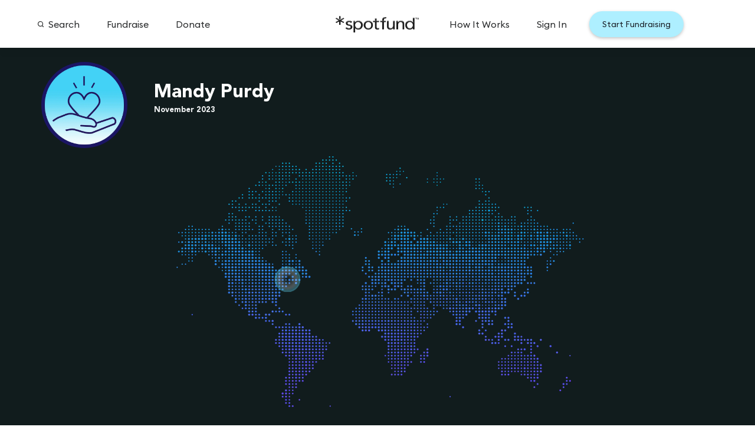

--- FILE ---
content_type: text/html; charset=utf-8
request_url: https://www.spotfund.com/user/8dc91b3d-478e-4e37-9117-e53cf15a461d
body_size: 818
content:
<!DOCTYPE html>
<html>
  <head>
    <link rel="stylesheet" href="https://d3k9p5zq72yv95.cloudfront.net/index-79c45754b302418acd80.css" />
    <title>
      spotfund
    </title>
    <link rel="sitemap" type="application/xml" href="/sitemap.xml">
  </head>
  <body>
    <div id="main"></div>
    <script type="text/javascript">
      history.scrollRestoration = 'manual';
      window.ENV = {"cdnRoot":"https://d3k9p5zq72yv95.cloudfront.net/","APP_ENV":"PROD","ENV":"production","ROLLBAR_ACCESS_TOKEN":"5064d17db0594ec6918d3d36082dece7","REACT_APP_STRIPE_PUBLISHABLE_KEY":"pk_live_7VArPn3bicoi68jRPkJ9kASW","PHONE_NUMBER_VERIFICATION_DISABLED":false,"OTP_DISABLED":false,"EMAIL_VERIFICATION_DISABLED":false,"OGI_KEY":"DN9HnD4ZRA470LDZXSc5Nw","OGI_SECRET":"5T65CURLFCRqOop3v0RRLH94FHEKRJrxuWh6CmEmESs","GMAP_KEY":"AIzaSyCxn7T61E-rpGzTA2rau7j_Wm1MiavydYc","EMERGENCY_EVENTS_SORTED_CATEGORY":"texasfloods","BANNER_TEXT":"","BANNER_CALL_TO_ACTION_LINK":"/teams/losangeleswildfires?src_misc=home_page_banner","BANNER_CALL_TO_ACTION_LABEL":"Donate Now","SUGGESTED_DONATION":true,"EMAIL_SPECIAL_CHARACTERS_WHITELIST":"_.+-"};
      const manifest = {
  "vendors.js": "https://d3k9p5zq72yv95.cloudfront.net/vendors-79c45754b302418acd80.js",
  "index.js": "https://d3k9p5zq72yv95.cloudfront.net/index-79c45754b302418acd80.js",
  "index.css": "https://d3k9p5zq72yv95.cloudfront.net/index-79c45754b302418acd80.css",
  "react.js": "https://d3k9p5zq72yv95.cloudfront.net/react-79c45754b302418acd80.js",
  "styles.css": "https://d3k9p5zq72yv95.cloudfront.net/e00c38c3d245522688c2b6ad06edf26b.css",
  "ReactCrop.css": "https://d3k9p5zq72yv95.cloudfront.net/d6807f922c83eeb178f5502b2c717c5b.css"
};
    </script>
    
      
        <script type="text/javascript" src="https://d3k9p5zq72yv95.cloudfront.net/vendors-79c45754b302418acd80.js"></script>
      
    
      
        <script type="text/javascript" src="https://d3k9p5zq72yv95.cloudfront.net/index-79c45754b302418acd80.js"></script>
      
    
      
    
      
        <script type="text/javascript" src="https://d3k9p5zq72yv95.cloudfront.net/react-79c45754b302418acd80.js"></script>
      
    
      
    
      
    
    <!-- <script type="text/javascript" src="https://d3k9p5zq72yv95.cloudfront.net/vendors-79c45754b302418acd80.js"></script>
    <script type="text/javascript" src="https://d3k9p5zq72yv95.cloudfront.net/index-79c45754b302418acd80.js"></script>
    <script type="text/javascript" src="https://d3k9p5zq72yv95.cloudfront.net/react-79c45754b302418acd80.js"></script> -->
    </body>
  </body>
</html>

--- FILE ---
content_type: text/html; charset=utf-8
request_url: https://www.google.com/recaptcha/api2/anchor?ar=1&k=6LcGG_0ZAAAAAOdtd6rwZP2VykEcD8GzXBSXts-2&co=aHR0cHM6Ly93d3cuc3BvdGZ1bmQuY29tOjQ0Mw..&hl=en&v=naPR4A6FAh-yZLuCX253WaZq&size=invisible&anchor-ms=20000&execute-ms=15000&cb=jc2ns2f1vkda
body_size: 45095
content:
<!DOCTYPE HTML><html dir="ltr" lang="en"><head><meta http-equiv="Content-Type" content="text/html; charset=UTF-8">
<meta http-equiv="X-UA-Compatible" content="IE=edge">
<title>reCAPTCHA</title>
<style type="text/css">
/* cyrillic-ext */
@font-face {
  font-family: 'Roboto';
  font-style: normal;
  font-weight: 400;
  src: url(//fonts.gstatic.com/s/roboto/v18/KFOmCnqEu92Fr1Mu72xKKTU1Kvnz.woff2) format('woff2');
  unicode-range: U+0460-052F, U+1C80-1C8A, U+20B4, U+2DE0-2DFF, U+A640-A69F, U+FE2E-FE2F;
}
/* cyrillic */
@font-face {
  font-family: 'Roboto';
  font-style: normal;
  font-weight: 400;
  src: url(//fonts.gstatic.com/s/roboto/v18/KFOmCnqEu92Fr1Mu5mxKKTU1Kvnz.woff2) format('woff2');
  unicode-range: U+0301, U+0400-045F, U+0490-0491, U+04B0-04B1, U+2116;
}
/* greek-ext */
@font-face {
  font-family: 'Roboto';
  font-style: normal;
  font-weight: 400;
  src: url(//fonts.gstatic.com/s/roboto/v18/KFOmCnqEu92Fr1Mu7mxKKTU1Kvnz.woff2) format('woff2');
  unicode-range: U+1F00-1FFF;
}
/* greek */
@font-face {
  font-family: 'Roboto';
  font-style: normal;
  font-weight: 400;
  src: url(//fonts.gstatic.com/s/roboto/v18/KFOmCnqEu92Fr1Mu4WxKKTU1Kvnz.woff2) format('woff2');
  unicode-range: U+0370-0377, U+037A-037F, U+0384-038A, U+038C, U+038E-03A1, U+03A3-03FF;
}
/* vietnamese */
@font-face {
  font-family: 'Roboto';
  font-style: normal;
  font-weight: 400;
  src: url(//fonts.gstatic.com/s/roboto/v18/KFOmCnqEu92Fr1Mu7WxKKTU1Kvnz.woff2) format('woff2');
  unicode-range: U+0102-0103, U+0110-0111, U+0128-0129, U+0168-0169, U+01A0-01A1, U+01AF-01B0, U+0300-0301, U+0303-0304, U+0308-0309, U+0323, U+0329, U+1EA0-1EF9, U+20AB;
}
/* latin-ext */
@font-face {
  font-family: 'Roboto';
  font-style: normal;
  font-weight: 400;
  src: url(//fonts.gstatic.com/s/roboto/v18/KFOmCnqEu92Fr1Mu7GxKKTU1Kvnz.woff2) format('woff2');
  unicode-range: U+0100-02BA, U+02BD-02C5, U+02C7-02CC, U+02CE-02D7, U+02DD-02FF, U+0304, U+0308, U+0329, U+1D00-1DBF, U+1E00-1E9F, U+1EF2-1EFF, U+2020, U+20A0-20AB, U+20AD-20C0, U+2113, U+2C60-2C7F, U+A720-A7FF;
}
/* latin */
@font-face {
  font-family: 'Roboto';
  font-style: normal;
  font-weight: 400;
  src: url(//fonts.gstatic.com/s/roboto/v18/KFOmCnqEu92Fr1Mu4mxKKTU1Kg.woff2) format('woff2');
  unicode-range: U+0000-00FF, U+0131, U+0152-0153, U+02BB-02BC, U+02C6, U+02DA, U+02DC, U+0304, U+0308, U+0329, U+2000-206F, U+20AC, U+2122, U+2191, U+2193, U+2212, U+2215, U+FEFF, U+FFFD;
}
/* cyrillic-ext */
@font-face {
  font-family: 'Roboto';
  font-style: normal;
  font-weight: 500;
  src: url(//fonts.gstatic.com/s/roboto/v18/KFOlCnqEu92Fr1MmEU9fCRc4AMP6lbBP.woff2) format('woff2');
  unicode-range: U+0460-052F, U+1C80-1C8A, U+20B4, U+2DE0-2DFF, U+A640-A69F, U+FE2E-FE2F;
}
/* cyrillic */
@font-face {
  font-family: 'Roboto';
  font-style: normal;
  font-weight: 500;
  src: url(//fonts.gstatic.com/s/roboto/v18/KFOlCnqEu92Fr1MmEU9fABc4AMP6lbBP.woff2) format('woff2');
  unicode-range: U+0301, U+0400-045F, U+0490-0491, U+04B0-04B1, U+2116;
}
/* greek-ext */
@font-face {
  font-family: 'Roboto';
  font-style: normal;
  font-weight: 500;
  src: url(//fonts.gstatic.com/s/roboto/v18/KFOlCnqEu92Fr1MmEU9fCBc4AMP6lbBP.woff2) format('woff2');
  unicode-range: U+1F00-1FFF;
}
/* greek */
@font-face {
  font-family: 'Roboto';
  font-style: normal;
  font-weight: 500;
  src: url(//fonts.gstatic.com/s/roboto/v18/KFOlCnqEu92Fr1MmEU9fBxc4AMP6lbBP.woff2) format('woff2');
  unicode-range: U+0370-0377, U+037A-037F, U+0384-038A, U+038C, U+038E-03A1, U+03A3-03FF;
}
/* vietnamese */
@font-face {
  font-family: 'Roboto';
  font-style: normal;
  font-weight: 500;
  src: url(//fonts.gstatic.com/s/roboto/v18/KFOlCnqEu92Fr1MmEU9fCxc4AMP6lbBP.woff2) format('woff2');
  unicode-range: U+0102-0103, U+0110-0111, U+0128-0129, U+0168-0169, U+01A0-01A1, U+01AF-01B0, U+0300-0301, U+0303-0304, U+0308-0309, U+0323, U+0329, U+1EA0-1EF9, U+20AB;
}
/* latin-ext */
@font-face {
  font-family: 'Roboto';
  font-style: normal;
  font-weight: 500;
  src: url(//fonts.gstatic.com/s/roboto/v18/KFOlCnqEu92Fr1MmEU9fChc4AMP6lbBP.woff2) format('woff2');
  unicode-range: U+0100-02BA, U+02BD-02C5, U+02C7-02CC, U+02CE-02D7, U+02DD-02FF, U+0304, U+0308, U+0329, U+1D00-1DBF, U+1E00-1E9F, U+1EF2-1EFF, U+2020, U+20A0-20AB, U+20AD-20C0, U+2113, U+2C60-2C7F, U+A720-A7FF;
}
/* latin */
@font-face {
  font-family: 'Roboto';
  font-style: normal;
  font-weight: 500;
  src: url(//fonts.gstatic.com/s/roboto/v18/KFOlCnqEu92Fr1MmEU9fBBc4AMP6lQ.woff2) format('woff2');
  unicode-range: U+0000-00FF, U+0131, U+0152-0153, U+02BB-02BC, U+02C6, U+02DA, U+02DC, U+0304, U+0308, U+0329, U+2000-206F, U+20AC, U+2122, U+2191, U+2193, U+2212, U+2215, U+FEFF, U+FFFD;
}
/* cyrillic-ext */
@font-face {
  font-family: 'Roboto';
  font-style: normal;
  font-weight: 900;
  src: url(//fonts.gstatic.com/s/roboto/v18/KFOlCnqEu92Fr1MmYUtfCRc4AMP6lbBP.woff2) format('woff2');
  unicode-range: U+0460-052F, U+1C80-1C8A, U+20B4, U+2DE0-2DFF, U+A640-A69F, U+FE2E-FE2F;
}
/* cyrillic */
@font-face {
  font-family: 'Roboto';
  font-style: normal;
  font-weight: 900;
  src: url(//fonts.gstatic.com/s/roboto/v18/KFOlCnqEu92Fr1MmYUtfABc4AMP6lbBP.woff2) format('woff2');
  unicode-range: U+0301, U+0400-045F, U+0490-0491, U+04B0-04B1, U+2116;
}
/* greek-ext */
@font-face {
  font-family: 'Roboto';
  font-style: normal;
  font-weight: 900;
  src: url(//fonts.gstatic.com/s/roboto/v18/KFOlCnqEu92Fr1MmYUtfCBc4AMP6lbBP.woff2) format('woff2');
  unicode-range: U+1F00-1FFF;
}
/* greek */
@font-face {
  font-family: 'Roboto';
  font-style: normal;
  font-weight: 900;
  src: url(//fonts.gstatic.com/s/roboto/v18/KFOlCnqEu92Fr1MmYUtfBxc4AMP6lbBP.woff2) format('woff2');
  unicode-range: U+0370-0377, U+037A-037F, U+0384-038A, U+038C, U+038E-03A1, U+03A3-03FF;
}
/* vietnamese */
@font-face {
  font-family: 'Roboto';
  font-style: normal;
  font-weight: 900;
  src: url(//fonts.gstatic.com/s/roboto/v18/KFOlCnqEu92Fr1MmYUtfCxc4AMP6lbBP.woff2) format('woff2');
  unicode-range: U+0102-0103, U+0110-0111, U+0128-0129, U+0168-0169, U+01A0-01A1, U+01AF-01B0, U+0300-0301, U+0303-0304, U+0308-0309, U+0323, U+0329, U+1EA0-1EF9, U+20AB;
}
/* latin-ext */
@font-face {
  font-family: 'Roboto';
  font-style: normal;
  font-weight: 900;
  src: url(//fonts.gstatic.com/s/roboto/v18/KFOlCnqEu92Fr1MmYUtfChc4AMP6lbBP.woff2) format('woff2');
  unicode-range: U+0100-02BA, U+02BD-02C5, U+02C7-02CC, U+02CE-02D7, U+02DD-02FF, U+0304, U+0308, U+0329, U+1D00-1DBF, U+1E00-1E9F, U+1EF2-1EFF, U+2020, U+20A0-20AB, U+20AD-20C0, U+2113, U+2C60-2C7F, U+A720-A7FF;
}
/* latin */
@font-face {
  font-family: 'Roboto';
  font-style: normal;
  font-weight: 900;
  src: url(//fonts.gstatic.com/s/roboto/v18/KFOlCnqEu92Fr1MmYUtfBBc4AMP6lQ.woff2) format('woff2');
  unicode-range: U+0000-00FF, U+0131, U+0152-0153, U+02BB-02BC, U+02C6, U+02DA, U+02DC, U+0304, U+0308, U+0329, U+2000-206F, U+20AC, U+2122, U+2191, U+2193, U+2212, U+2215, U+FEFF, U+FFFD;
}

</style>
<link rel="stylesheet" type="text/css" href="https://www.gstatic.com/recaptcha/releases/naPR4A6FAh-yZLuCX253WaZq/styles__ltr.css">
<script nonce="Lw097qQT2bx6SDeAEvssVg" type="text/javascript">window['__recaptcha_api'] = 'https://www.google.com/recaptcha/api2/';</script>
<script type="text/javascript" src="https://www.gstatic.com/recaptcha/releases/naPR4A6FAh-yZLuCX253WaZq/recaptcha__en.js" nonce="Lw097qQT2bx6SDeAEvssVg">
      
    </script></head>
<body><div id="rc-anchor-alert" class="rc-anchor-alert"></div>
<input type="hidden" id="recaptcha-token" value="[base64]">
<script type="text/javascript" nonce="Lw097qQT2bx6SDeAEvssVg">
      recaptcha.anchor.Main.init("[\x22ainput\x22,[\x22bgdata\x22,\x22\x22,\[base64]/[base64]/MjU1Ok4/NToyKSlyZXR1cm4gZmFsc2U7cmV0dXJuKHE9eShtLChtLnBmPUssTj80MDI6MCkpLFYoMCxtLG0uUyksbS51KS5wdXNoKFtxVSxxLE4/[base64]/[base64]/[base64]/[base64]/[base64]/[base64]/[base64]\\u003d\\u003d\x22,\[base64]\\u003d\x22,\x22woYVPzk/w7VAYMKlw4RcwpHCocKYGVvCmcKeWisAw40iw61KSTPCvMOlIEPDuTwWCDwVaBIYwrBGWjTDkinDqcKhKzh3BMK+FsKSwrVeShbDgEnCgGI/w50VUHLDv8O/woTDrgnDr8OKccOYw5c9GgB/Kh3Dni1CwrfDnMOuGzfDtsKlLARIPcOAw7HDk8Kiw6/[base64]/Cm8Ouw71Tf8KsRmLCrD3DjjnCosKRCwZic8Ojw4PCqinCoMOxwqPDiX9DXXHCkMO3w5fChcOvwpTClytYwofDrMOLwrNDw7M5w54FI0E9w4rDqcKkGQ7CtsOGRj3Dq37DksOjCV5zwokPwr5fw4dXw4XDhQs2w7YaIcOSw64qwrPDsQduTcO2wobDu8OsG8O/aAR7T2wXeT7Cj8OvS8O3CMO6w44FdMOgC8O1ecKIGcKnwpTCsS7DkQV8YCzCt8KWcSDDmsOlw6PCqMOFUhHDgMOpfAlMRl/DmUBZwqbClsKudcOUacOMw73DpzvCgHBVw5rDs8KoLBPDokcqewjCjUozNCJHeXbCh2ZYwrQOwokidRVQwoloLsK8SsKkM8OawoLCkcKxwq/Cm1rChD5ew49Pw7wlFX7CsXrCnmAQOMOtw6MBdl/Dg8O4T8KKBMK3XsK+MsOxw6/[base64]/CjcOawpF+w4siKxjDnyk2wrdiw7hFPyrCoTY/L8O9YAU1SDnDg8KDwovDvkbCgsOjw4tsS8KBCsKawqQvwqjDvMKKZMKiw6QSw4kHw496a1HDvg1vwrw3w7kfwp/Dr8O8BMOCwoTDhh9+w7cVScKhWU3CmE5tw4Mwe01AwojDt0ZaWMO6Y8OJecO0LcKDTR3CmwrDssKdP8KGAlbCn0jDkcOqSMOnwqQJRsKGaMOOw6nCvsKiw40iOsO3w7rDhj/CsMK4woXDk8KyYxYKMwfDpRLDoDULO8KLHFDDucKhw60XMwYBw4bDuMKuemrDoHxew7LCtTdcMMKYZMOewopowq9RQiYawpLCrAXCpMKCVzE8J0YTKmDCjMOBdj/DlxXCpUEgYsOYw4nDgcKKKwF+woonw7zCmDImIljDr0dGwolzwpM6cBBnasO7wqHDucOKwpZtw6HCtsKHIH3DosOTwrIew4fCl1HCpcKcHhDDjMOsw44Uw75BwpzCtsKJw5w5wqjDqx7Cu8K2wrYyExzCj8OAQzbDjEQ6R0LCrsOHMMK/RMK9w554CsOGwoZ4XHB6JCjCjR8mBA1jw71SDlISUglzEXlkwoUCw78nwq4bwpjCmB0yw6Ytw4lzacOyw7MsJMKiG8ODw7hmw6t8RVphwrdGNsKmw7xiw4PDoH1Iw7NKbcKSRBtswrLClMOIc8O1wqwsLiw4O8KsG2rDuRpWwp/DrsORF3jCsgvCkcOtLMKMdMKcRsOFwqbCjXwowo0mwpHDmHDCgsORGcOAwoLDu8Oew7gwwrd3w6gXKj/ClMKkG8KrNcO1cFXDr3rDgsK+w6HDv3gRwr9iw7nDjMOIwpNVwp7CkcK5XcKGf8KvE8KUZkvDs2U9wpbDuW1nRwrCkMOMYE12EsOkf8KNw4FhZ3XDu8KRCcOyWgzDom3CosKSw5rCl0ZxwpUzwrdmw7fDniPCksKnFTEOwowSw7/[base64]/[base64]/DnMOAwqHDiS4Fw4EKwochbsKHXcObBxIsPcOqw4vCnjttUFHDosO2Wy9+OsK4DQYPwplze3nCgMKpAcK5VSfDmWrCkWsbL8O4wrscWykLJhjDnsObGTXCu8OQwrtTBcKHwo/Dl8O9ccOTRcOVwqDDp8OGwrbDuUtqw5nCt8OWYcKxVMO1T8KBGjzCn1HCt8KXSMOiHCIhwrZgwrPCgk/Dvm0aXMK3DEXChlMZwqxoDF/DoTjCq0zDkETDtsOZwqvDpMOpwo/[base64]/DiUxnccOnw5Vaw5pHw7VlScKTccKYC8OvfMKYwpIEwr4lw68ld8OAFMOkIcOkw4bClMKOwpzDiB1Zw4HCqkcyMcODVsKBQMKHV8OwLhFzWsO/w5fDg8Olw5fCscKyYVJqf8KNUFNsw6PDs8O0wrTDn8KRIcKNPjl6cisSdXR8V8O2TsKSwo/Cm8KJwrkQw6LCtsOlw7shYsORZ8O4fsOKw7YJw4/ClcOiwp3DrsOhwrkuOkjChnfCmsOAX37Ct8Kjw6bDhjjDoBTChsKkwpglfcOxT8O0w6DCjijDozBPwobDl8KzVcO2w6LDksO0w5ZaHMOXw7rDv8OkKcKFwoVuU8OTQw3DsMO5w6/CoSRBw7PDpsKSOxnDn2TDlcKhw6lSw5w4CMKHw6BoWcOyIjbDnMKgAjbCo2bDniNWbsOeSH/DjlzCmRTCg3rChVbCl2FJb8K9VMKWwqnDhMKlwqXDoDzDh0XChBTDgMOnwpkCKRXDsD3CnR7Cp8KMAcOUw5J5woByfcKTb3dHw4JFc2NVwrHCnMO5BsKTDBPDpHLCocO0wq/[base64]/[base64]/CicKRw43DpF8Vw6rDhcOGDR7CncOew53DjMOlwpHCm1/DkMKzdMOBPcK1w43CqMKUwqLCscKLw5fCksK7woJERFQ3w5LCi2DCkAxxRcK0bcKhwqLCn8Osw5kSwr/DgMKmw4UuETBNA3VZwrNIw6jDoMOvWsKwJAvCkcKrwpnDu8OEJ8OeQMOBG8KMecKjYynDnwXCpwXDpm/Cm8KdFynDjkzDv8K9w4EKwrzDuA40wo3DnsOBasKJfAJ5cHN0w58hZ8Krwp/DoENnLsKPwqQNw7EPEHzDl2tPbWo5L2jCoUVZORzDuTPCgFxsw4nDu1FTw67CosKsTXNhwq3CgsKVwoJtw618wqdtVMOZw7/CjwLDr3HCmlN7w5fDkGbDscKDwpJKwqcrZ8K3wrHCkMKbwpxuw4cfw5fDrg7CkDVXQw/CvcOgw7PCusOGG8Oow73DslPDp8OsUsKpRVM5w5TDtsONe09wdcODX287wqYgwr0Pwp0WTsOjPlHCqcKBw6caUMKBSwRhw4kOwpnCvTttXsO/[base64]/DrMKJw5/Cql8OXsO/DsOZw4bCkXTDuWbDrUnDmWHCjmkkU8KLI2slZSI2w4lbUcKKwrQFbcKQMDcwVTHDoiDCkcOhHAPCrVc9OcKxdnTDhcKedlvDr8KIFMOKKQclwrTDo8O/[base64]/[base64]/P8OTwqs8cGg4ej3ChMKJWcO0PMOxDcOAwqBjwqUTwqzDjMKCw4ATOUrCpcKRw5BJAm/DpcOiw5jCssOxw4ttw6MQQVLDnVbCojvCsMKEw6LChhVaRsKcwo7CvF09D2rClD4uwrNtLcKEWURsaHbDqU1nw5JfwrPCuBPDl3URwpcYBGfCtTjCrMKNwr5ERUzDj8KAwonCqMO8w5wVWMO/Rh3DvcO8PgZDw5MSaxlAWcOuK8KRPU3Dky99enDCsH9kwpZRf07Dn8O7DMOewpbDmlDCpsOFw7LCk8OoMzQlwp7Co8OzwpQlwrQrW8KrT8K0X8OcwpIpwpnDqSDDqMOOHyLDqm3Du8KNO0fDusOwbcOIw77Cn8OewrAow7x6Y3vDt8O7PCwewo/CjFDCvkHDp2QxCjZKwrXDp09mLHvDklfDjcOEUwp9w7d9DAs0QsObXcO+NXTCuXrDk8Otw6I7wp5/eUdywrw/w6DCvgDCs2ZAJMOKOyEawp5VUMK6PsO4w6LChh5kwohiw4XCr2PClGLDiMOjaVjDjyHCinZUw4EiWC3DisKSwpAiJcOuw7zDiVbCtV7ChEFiXcOQacOkfcOVNRYsBGBrwr0vworDgicFIMO/[base64]/d0Mpwp4Hw6d1EgzCgFLCmUHCncOMw7I/T8OpfEsSwp86AsOkHhIMw6vChsKbwrjCmcKSw4EoesOkwrHDvBnDjsOKA8OHMSrCtsOdcSHCjMKvw6ZZworCh8OQwp8HGT7Cn8KART4vw5XDiQJdw4/DmB5BU0cnw4pgwotLbcOfOHnCnnLDucOSwr/ClyxQw5DDrMKLw6DCnMOXY8O/RDHCqMKUwpjChcOZw5ZXwqHCuiQffWNYw7TDmMKXPCk7T8Knw5QBXEbCssKpPmrCrAZrw68rwpVIw7JNGiNow6TDtMKUHD/DoDAKwrnDuDFqTcKMw5LCh8Kww4xNw65Yc8ODIFLCvRrClRAxNsOewr0Fw4HDmzJCw6tsTsKyw4XCocKRVSPDo2x9woTCt0V2woZpckLDsyfCmcOTwoPCk2bCiwHDiwwnUcK9wo/CjMKew7fCnychw6PDucO3bRzCicOkw47Ci8OFcDY2wo3CmC5SOH8nw7fDrcOxwo7CumFiDH7ClgLCj8K7XMOeMVUiw6bDh8OnVcKWwolgwqlBw6/CpxHCgGkNYiLDnsKwa8K0w5kww4jDo0LDtnEsw6HClFXCkcONFXw1FwJbWEnDjGUjw6rDiXPDv8O/w7XDtg/[base64]/Crjstw4DCuMKEw7VXw4fCucOpWB5ew7ViwqsMIsKlFCfDl0vDpcKXXH10HkLDoMKxXzLCkHhGw6Iaw6UABAA/IW/CscKpYmHCjsK1UcKGeMO7wrVYcMKAS3orw4/DrWvDlwIbwqEgSwFOw5lGwq7DmXvDsBkDDElVw7vDgMKFw7MtwrM2MsK5wrEbw4/ClcOWw5fChQ7DjMOYwrXCl3YOaWLDrMKNw4IHXMKxw7kSw63CpndHw6dDEE5tK8KYwr0Owq/CkcKmw7hYdMKnG8OdWMKDHEgcw6s3w67Dj8Kcwq7CqR3Cr2x3O1M6w47Dji9Iw6IIL8Oew7ZYdMO6DxxiSlYkeMKdw7vDlyktecOKwrxTfMKNGMKewpTCgHMWworDrcKGwoFkwokTdsOJwo/CvzfCg8KNwrDDosORRcKsDg3DmBfCqm3Di8KZwrHCnsOkw6NUwqltwq/CqmXDp8OSw7PCqwjCvMKlJEcZw4MVw5lYcsK3wqMzY8KVw7LDrAvDkn/Dr2gmw4hawovDrQnDjsOVcsOWwprCo8KIw6oePT/DiChyw510wo18wp9xwrV5JMO0Fh/CoMKPw6LCqsKJFTprwqYOY2oEw5rDqyfCnGU+S8OUD27Dp3XDi8K0wovDtxNQw6PCocKIw6oHYMK5woTDnxLDgmPDiR8kworDjmzDmy0iKMONK8KfwqbDkxjDhhjDo8KPwqorwppIWsO4w4QDw50ITMKvwowGJcODUkVDHcO/MMO+SyJQw5gxwpLCusOqwp1lwrzCuizDjgBITRXCiybDhsKZw6p/w5jDvzjCtxMNwp3CoMOfw7XCtwkIwq3DpGXCscKAaMKow6vDqcKBwrzDoG47woBHwr/Cg8OeOMKAwpvCgTBvCyNVYsKmwqcIbnArwpp1bMKTwqvCnMOtAxXDv8OqdMK3R8KxN0ogwo7ChsKqaFXDlsKoc0LDgcKMPsKew5c5SB/Dn8KvwpfDksODU8Kyw6ECw7B6ARIbCXVjw53Cj8ODa2dFOcOUw57Ck8OswqdHwpzDvF4wbsKdw7RaBR/Cn8KIw73Du1XDuTrDgsKHwqdWXhh8w7IZw7XDsMKrw5ZZw4/DlCEkworCtsOYIkVRwq5qw7cvw5EEwoMhDcOBw45EcU4jSmLDrE44Dkk/[base64]/DiSR7w4VXORhbQV7CssKowoXDrMOTZBx4wpLCsn0eS8OqQghbw5xTwoDCkETDp1nDr17DosOSwqwSwqd7wqzDk8OuacOwIjzCusKlwqoyw7tEw6Jzw4dtw4xuwrAaw5wFBVpaw6sIOHIYfx/CtUA1w4jCisOkwr3Cj8ODQsKBacKtw4gUwpo+RWLCsmAlH3oewoPDtgsbw5LDpsKzw7sVVi9Bw4/CsMK9US7CvMKeGMKZHSTDs3FMJTbDm8Oya0F1bcK4LWHDg8KsKMOJWV3Ds3Q6w5XDmsO5McOmwpHDhirCgsKyRGPCiEpVw5duwotbwq8JLsOXOwdUdTA/woUZLAzCqMKtTcKDw6bDvsOuw4ELAz3DqljDp0J7eRPDvsOBM8KOwqYyUMOvPMKNRsK4woITUS9PdgTChsKQw7QowqPCnMKQwoVzwpJ8w4V1KsKxw4sNRMK9w409FG/DsSlvLinChkDCpAY+w5PChg/DlMK6w7bCmB06VsKzSkM/ccOeecOGwpXDkMO/w7Iow4bCksOJSmvDvn5dwojDgUhoIMKZwpxZwqLCji/Cm39tcz0gw7/DicOYw7ljwrkjworDp8K2BiDDgcK9wrhkwqIoFsOvUA3Cq8OZwrfCgcO9wpvDi34nw4DDhB4ewr4uXxzCgcOCKy9ZdSA4ZMOdS8OnPm1UOcKsw5DDu21Wwpt+Am/DoUtGw4bCjXPDn8OCAzZnwrPCs3pVwqfChitafVXDrTjCpzbCncO7wqfDhcOVXnLDrDjDksOKIT1IwpHCrC1bwqkeU8K/[base64]/DpMOybR7DtMO/wqQ6WT1cG8O0PVQ+w4V+SsOHwqTDuMKzFMKDw6jDrsKWwovCnQp3w5Bowptcw6rCpMO8YDbClELChcK6WT0ewqo5wo1wFMKVRiEUwrDCiMOjw7s/[base64]/[base64]/CrMK9DVbCkAlrZ8KswrjDu8O6wpQiw78+Y8OVw70MPsOWWMK5wr/DgjJSwofCnsOmCcKCwr9pWlY6w4Qww4TCj8Olwo3CgzrCjMOpcBjDisOPwo/[base64]/ZicoOFBSd8OgXcKoVcKzw6jCrcO4wrkXwpk6VVvCoMOGEisbwozDlcKJSQgKRsKwPVfCo3BXwroEKMOXw7kNwrtLPHttBSU/w6sPc8Kdw6rDmjoQZmTCu8KnTWbCo8Orw4xGOBVwLHXDjW7CscKIw77DlMKGLsO+w4YWw4rCvsK5BMKCW8OCAm9uw5gUAsOAwrRzw6vCtlTCnMKjH8KVwrnCs2rDu37CjsKBfkJnwpcwVQTCm37DmCLCp8KaSgBzwpjCpm/CgsOfw7XDucKYIzkhLMOCwojCowbDt8K6JGlEw5tbwqjDs2bDnRlJMcOhw5zCiMOvCETDg8KHSTbDtsOGTifCvcO3SFfCmVYnMsK9ZsKUwrTCpMK5wrfCqn/DosKBwrNxWsOwwol1wqLCrXXCqyTDrsKQGRPCvSPClcK3DGTDtcK6w5XCi0tJHsO7IxTDhMKGb8OrVsKKwoEQwrN4woXCq8KfwoPDlMKkw4Aqw4nCp8O/worCtGLDplM1GgJRND96w7QHFMO1wo4hwr/CjUdSL2rCjA0SwqRDw4pUw7bDtWvCnl8YwrHCqU9tw53Drn/DjEN/woVgwrQcw4IbSVjCmcKRJ8O9wrbCusKYwqB7wrYRYCg0DhRqRULDsyI/ecOCwrLCtiUZNzzCsjJ5TsKHw4bDosKdNsO5w6hiwq9/wojChwQ+w6dUJglFXTtPaMO0IsOpwoMtworDkMK3woFxAcK/wqBEAsORwpIlOiMiwrAkw53CvcO7BMOswpvDi8OAwrnCssODe3EqLAbCrSBhYsODwrDClSzDiT7CjwLDqsOLw7gxOQXDsXvDm8KoaMOPw6Qww65Rw5/CocOewqFcUCfCqEtFaX4JwojDm8KgC8OWwojCjnpUwqoCRzjDlcKnUcOnMsKuRcK1w6XDnE14w6DCgMKawrZKwqvCp0/[base64]/Cs8OcTUdww5LDg8KSPGzDnMKQw4nCuHbDqcKEwpwLBMKXw4pFdXjDtcKQwoHDtT/CliTDnMOIHFjDncOfW13DvcKbw5EdwrHCpTNUwpTDqljCuh/DkcONwrjDq30nwrXCocKOw7TDhTbCgcO2w7rDjsOKKsKiMVFIAsOvZBVDFgJ8w5k7w6TCqy7CpyLDsMOtOTzDpjzClsOMJcKjwrLCnMKqw6cQw5/Cu07CrnlsFE0MwqLDgTjClMOLw6/[base64]/ChsOQMcKCHsKhw4TDvcOwwooAI2Rpwp/[base64]/[base64]/w4NYBcORw6wSwqtCF8OqNwnCtho8w5/CucODw4jDtT/Dnk/CjBEYE8OzZ8K/Vh7DtcODw6lNw4U6VRLCoDvCm8KKwr7CoMKIwojDuMKFwqzCp1/[base64]/CvsObT8KLwqdhw7TDkE/Csj/CuMKALHXCu8OeY8OFwpzDgm9se3fCqMOJPkXCnXM/w77CosKoCkDDmsOGwpg7wrsEPMKjJcKoekbCgXPCj2cyw5VYe3jCqcKNw4/[base64]/UF5twpANNsO/ccOlfcOdw5Unw5Idw6HCjDzDqsKtfcKFw5/CpMORw4NCRmTDtS7DvMOpwprDpHo9M38GwrxSD8OOw7x7VcKjw7p0woMKV8OZMlZgwr/[base64]/w4V9w4PDjMKVDUpgwoHDt0gFR8Oyw6fCtcOkC8O7wogdA8OSSMKDbGlBw6QeAcOUw7DDqBLDtcOwTGdQbiNGwqzCmQB/wpTDnSZOdcKawqVfSMOrw47ClU/Dr8Ocw7bDr3h4OxvDqsK/N3rDslVaARfDtMO7wqvDq8OqwrbCqhHCpsKYND3CsMKNwpgyw4fDv25Fw64sPcKjVMKTwrPDgMKiVGVHw4/DhBIKU2FZXcK2wplVQ8ORw7DCn3LDjAtpU8OlMCLClcOtwr7DqcK3wqLDh0Vjex5zdSZ7K8KBw7ZXSSDDqMKcR8KpTj/DiT7CjiXChcOUw7LCoQ/Dk8K3wr7CssOCG8OIG8OALk/[base64]/N2NfQ8Orw5HDn8K0SnBRw6zCpcKrwrdeLMOgw6/DtXtow5LDvFQywrPDmGkdwo1IQMKdwrY5wp5JTMOKTV3Cj3ZpeMKdwp3Cr8OOw7nClMOtw60+TDfCp8OCwpnChnFgf8OAwrhwXsKaw4FTRsKEw5TDpA4/w5p3woLDijkDXMKVwpHDvcOecMKPwr7Dp8O5Q8O8wrzDgjZQWXchfAPCjcOOw4M5GsO7CSF0w63DlGrDp0/[base64]/w4TClcKRwp/Ck8KmByDDs3DDswdAUwHCvsKjwp9oUWNYw6nDmUF5w7fDkMKcCMO/w7UwwoVpwpRowrlvwoXDkmnCtHnDnzHDg1nCtztnYsOmBcK8LU3DiHPDuD4OGcKFwoPCrMKow50vSsOsWMO8wpnDq8OpMGHDlsKawrw9woAbwoPCqsK2MHzCkcKgVMOTwpPCscOOwr8OwrJhHy/Cj8OHXlLCmz/Cl2QNfX4vdcOiw7vCinQUPmvDpcO7P8KLA8KSEDAGFhkzEVLCrETDlMKlw4rDksK6wp1ew5bDtzbCpgfCvz/CrcOhw4bCnMOfw6EwwpM5PjtJZktRw5/DjGDDvSjCrzfCv8KSNCdjRl8zwosHwptHUsKawoRtYHrCvMKsw7nCr8K0Q8OwRcKgw6XCt8KUwpXDizHCucO2w4jDkcOtDjcpw43Co8OZwrLDtBJKw4/DjcKzw5jChgwew4Mjf8KyWTDDv8KKw5cYGMOVJ17Cv3ohDh9SWMK0wodJdlfClFjCox9GBn9cWxzDpsOmwq/Cv1HCrHo1QQkiwroESC8Rw6nDhsOSwq9Ww7FXw4zDuMKCwrs4w6UUwo7DtzXChWPCosKewoPCuSTCmFvDgMKFwpIswpkZwqZXLcKUwpjDrjICasKiw5EFXsOvPsOtSMKMWjRcFcKBC8OYZHsebX9hw45Awp/[base64]/[base64]/CocOQw4RpwovCk8KrwqDDhjYWwrLCujHCnsOTKkLCq1/[base64]/Cp3QFw6Eww48Ew5xbwqXClDjDnSoAw5vDgifCksO+Ywt+w4taw7o3wrUTO8KIwpw3N8KZwoLCrMKIXMKOXSBbw67CvsK9DDtzD1fCgsOowo7CrjnDoyTCn8KmZB7Dl8OFw5vCkiw/KsORwpA8EHgtI8K9wqzCkRzDsn9KwqF9XcKvQBBMwqPDg8OxSEI/[base64]/H349wrHCgcKJA8KTDh7DowHCtFA+UwPDgMKsasKTXcOSwpzCjlnDqA0hwoTDiXvCl8KHwoECC8OGw4FEwognwp/DkcK4w6/DlcOeZMOfGSpSH8KPCiceWcK8wqPDpzrCr8KIw6LDlMOeVTzCiDceZsONCXzCscOVNsOkQF3ChsKxQsO1B8Kfwp7Dkwsbw5c6wprDlsOjwqNyZVnDscOww7MxNBV4woY6OMOGByfDqMOMTUU8w6PCp1kTKcKcS2fDjsOOw73ClALCgEXCisO/[base64]/HSLDiMKRw7hlw6nCmTVtwohLwqg9w5xXw73DuMKpXsOIwqoZwol5PMOpJMKDRTXCgWPDgcOsLsK1T8Kwwo19w6p0LcOJw5ILwrJUw7wbAsKiw7HCmMK4ew0aw7MywpjDmMKaE8Odw77Cn8KswolawofDqMKmw7fCq8OUOAg4woF/w7tQOCEfw5JsHMKODMOLw5whwrViwr/DrcKVwpsZAsKswpPCiMOKIXTDu8KXXhFfwoMcJEzDjsO7T8Ocw7HDo8KCwrrDuy4Zw4TCvsKowrM/w7nChxbCr8Obw5DCrsKawqw2MTXCumJcLcOgeMKaZcKKesOaRcOsw4NQDlbDocKCSMKAfiBZEMKdw4g+w63CvcKaw6E7w5nDn8OOw53DsFNYYzYXSh9tK3TDn8OPw7DDqsO8ZgZHExXCrMKHKnR/[base64]/[base64]/DpjJZLXTCoMOLNMOIw4piwpVEd8OvwqfDtMK7ZAjDtgJTw4jDnmrDtloowq96w7jCrF89Xg8yw57DvUF2w4HDqsO7w6FRwqUbw4nDgMKvSHUTAC7Dv3cWfsOyKMOwQ1/ClsOjbA5hw5HDvMOSw6zCkFfDlMKAQXI5wqNowp/CjGTDs8Oiw53CjsKhwprDuMK1wq1CO8KJRlpvwpkBC1Eyw5sQw6HDu8KYw49eVMKwL8O1X8KQD27DllHDsy4Lw7DCmsOVJBcOVEjDkwgFfBzCgMObHGHDihjChkTCqF5ew6V8fmzCncOLXMKdw4/[base64]/wpXCszoDRMK4XsKcw4U8DzvDocO/w5UiL8OMD8OLKBXCl8KWw5JWS35Hd27Cjj/DrcKCADDDgl54wp3CghjDkTHDh8OqFQjDlTvDsMObSEw8woYIw5k7QMOke0V2w4vCpV/[base64]/w7USCRjDu8OmDsOAW8OaRcKKasKvUcKBRyYLNsKLcMOvVWBjw7jCnC/Ci3bCmRzChE/[base64]/RzvCuMKgdXdPwrHDrcKHCxcyLsOawr/CrhbDgcOnf3YhwqfCkMO6M8OAShPChMOBw7nDtsKHw4fDnXhVw51wfT5zw4UWd1U4QHbCkMOyNT/CsUjCmWzDkcOEBWvChMKhN2rDhHLCj1x5IsOWworCmG/[base64]/[base64]/ChMKoaMKZUsKuwqlTwqwHw4jDuAvCkm/CtsKuw744VUFRYMK4wp7DnwHDo8OoXG7DpmsJw4XCpcO9w5VDwrDCrMOew7zDhh7DuilmezDDkgB4IcOUD8OBw4JLccOKTcKwQB8lwqrCi8OHYQrCrcKdwr8lDlDDt8Ozw7BmwqoqI8O3KMKIDSrCtQ56HcKLwrbDjC1MQcOjMcO/w6sXTcOtwroqH3ENw6s3M2bCkcO0w4RAQyLDlnRSBkzDpSwvXMObwpHCnRYnw4nDusK/w5xKJsK0w7rDscOCCMOtwr3DswbDkhwJccKOw7EPw4VBKMKBw40IbsK2w7bCm1F6IC/DtgxFSWtQw4HCvXPCpsOuw4fDp1YDPMKdSVHCknDDuhXDkhvDjgbDlsKuw5TChxBfwqIoO8OMwpvCi0LCosOkU8Osw6PCqCQcZGLDq8OZw6XDkXFXKHrDlcOScsOlw4Apwo/[base64]/ConbDhVfCvGTDh0TCucKKIiV5w7PDjsKsEiXCuMOUTsOAwp1mwp/Ci8ONwpPCsMO9w4TDqsKmTMKVVmPCrsKXUX5Jw6fDnhXCh8KjF8KdwpdbwovCjsOxw7Y6wqnCi28MDMOIw50QPlA+UH4wS3cqQcOTw49odgfDp3HChQo4Oj/Cm8O8w49KRGxkw5MERUtwLg5Yw6F4w5c7wr4mwr7CnSPDpUnCkznCtjrDlGJsERU5dWLCnjpSB8O6wrPCsGfCicKHXsOvH8O5w6LDrcKOEMK/w6Y2wpzCqHTCv8KmTSBRLjQhw7wSIQY2w7gewr17LMKBE8KFwoEREmrCrjbDqxvClsObw4kQVAtAwoHDjcODbsKlNMKXwpXCmsKAS1AKESzCoF/CtcK/[base64]/Clg1YZ3nDo8O0w4nDscKlAxLCu3RfJDnChGLDssKJPEnDmmkQwovCuMKXw6DDiCjDsUEOw4TCq8O5wqQLwqHCgMOlI8OXAMKewpjCvMOJC28qDUPCmMOmJcOswpMsIMKzexfDucO+WcKCBD7DsXrCv8O0w6/[base64]/KEBQw73Ds8O6OcKWG0bDssOhwrhmw6HDmsODcsKewrJ2w5ohM3Aiwr5fCXHChjXCpBbDvnPDqGXDn2FMw4HCiwPDm8OOw5TCjQbCrMOIbAFrwoxww4EVwr/DhcOsCw1OwpgHw5xWaMKhUMO3R8OZTGBzD8KPGB3DrsO6Y8KHYxlswrHDg8O+w4XDu8KCB2YCw70dNx/[base64]/JcOiF8KFVMKZM8OUw4DDhHgdwofCinxBwqUswqkmwo7DkcKgwpDDi0zCi1nDi8KYMS3DjXzClsORGyNdw5N+w7fDhcO/w7wDAjPCocOoGG1JTlg9LMKswpBawoo/HnRywrRawqPCisKWw77Cl8O3w6x/L8KqwpcDw43DlcKDw7kkd8OdfgDDrsKSwrFdIsK+w4DCpMOSLsOEwqRvw6VIw5tuwoDDisObw6oiw4HClXHDlkAcw6/[base64]/Du8KCw4PChQJfSMKsw6M1w6fDh8Kjw57DssO+L8KIwoNFF8O4TMObdsOlMCkbwonCnsO6EsKvaEJjVsOwAj/DtcOKw7sadT7DpkbCiWjCkMObw7XCqi/[base64]/Dk8KZXsOiK8OHwpwvOWbCnkwIaV8Zwq/CsCsWO8Kfw4vDmiPDjsOYwowCOwPCqkPCp8O/w5ZeBlRqwqc2SnjCiDfCtsKzeR1Dwq/DvDp+Z1M6Kls4aALCtiRiw5tuwq5AL8Kow5V1cMOdasKjwog6w4MpfTtDw6HDsXY+w4trXcOZw7AUwrzDsEnClSICRMOQw51twrxQfsKIwovDlTLDtzrDnMKRw5fDs3hUWBtCwo/Dg0Uzw43CszzCqHPClnQNwqRie8K0wpoDw4xBw5oYOsKkwpzCnsKdwptwXmjCgcKvByJfMsKZWsK/[base64]/woBIwok5wpN+cRFzw5jCscKrw5PDhzkzwpg0wovDgsOYw60xw7vDt8OQYl0vwpZVZhhswrPDmytvL8O6wqrChw9XYlTDsms0woPDlVshw5TDusOQfx90fE7DhjjCnzAJdBd6w7lkwoAKPsOAworCpcO2XXMuwpRWej7ClMOAwpYiwqpQwrzCq0jDssKcFRbCjClSSMK/UgTDn3QGYMK9wqJZNF47BcOXw5MRK8OGFcK+BkBfUVjCrcOHPsKeVnLDsMOQWyzDjgnCrS1Zw6jDkFRQEcOjwqvCvnUdCm4Qw53Dt8KpfRseE8OsPMKQwp7Cr2/DtsOEH8Orw4EEw7rDtsKnwrrDp2DDhAPDtsKZwp7DvnvCtzrDtcKxw4IywrtUwqEcRhUmw6nDh8KVw480wqrDnMORd8ODwqxhHMOxw6sPPl7Cuktyw61kw4Ijw5YgworCpMOoEHDCuDrDvRPCp2DDnsOewqLDiMOhVMOrJsOlYms+wptKw6bDlEbCmMO/V8O8wrhrw6XDvi5XZhLDrj3CnDVMwp3CnD0iWWnCpsKkXEsWw5FZVsKeGXTCtWdFB8OGwpVzwpTDvcK7Qk7Dj8K3wrxtFcOdfnvDkyU0wqd1w5tdC0RCwp7CgsO+wpYcMn5HNh/[base64]/CocKSw4AewqEtwpnDuGXDq0powoXCn8Kbwp9kVcKmQsOwHgPCksK+Mn8bwpdjIxAfEVTCo8KVwrYiZ1JHTMO3w6/CkQ7Dn8Kmw58iw5xawqzCl8KuDGhoX8OPDknCgjXDusKNw5tEPCLCucKNVTLDlsKnw7BLw4t8woRfWErDscOUFsOJWcK+XGtYwq7DjAhzNVHCvWNmIsOkJ0lRwrHChsKiBETDjMKbMsKWw4bCtcOeAcO8wrQ1wojDn8K5acOiw5HCjcKeYMKQJkLCui7Cgg42bcOgw4/CuMKlwrBJw4RHcsKaw7xgZz/DtCYdPcOdCcOCUTU5wrlhHsORTMOiwpXCkMKWwqpSaDvCksOMwqHCjB/[base64]/DvwrDrMOlwq9SwqBGBsKXwqBqViJ3UsKeIHVDD8KzwoBqw5jCpivDs2XDkH/Dr8KEwpPCvELDlsK/woLDtEDDqcOsw7zCnjk2w607w6F1w6MJZXohRsKOw6EDwoPDjcO8wpvDqsKzbR7Dl8KpQDcaWMKrUcO8XsK2w7tWF8KVwrcdUj3Dm8OUw7HCgHNJw5fDpyLDtF/[base64]/w5/CkW50w5rCuMKSfmvCvcOEw6jDuSNfMWY1w6VZNX/Cl3Ekw5bDlMK8wo/CkC3Cq8OfTW3Cm0zCqHZtDB5gw7IIY8OGLcKSw5HDoirDhynDvXpnUlIbwrw8IcOswqctw5l/Q19tL8OeXX7Ch8OPe3MEwo7DkkvCkE/DjxzCrEJlZH4aw6dsw4HDgGLChifDrcO3wp84wpXCrUgSSxVIwp/DviBXH2VPFmPDj8OPw7kZw68Zw4MPb8KBKsKbwp0YwookHmTDi8Ozwq11w5DCsG4rwrcPM8KUw4TDk8OWbMKZOQbCvMKvw4HCrCxfUDU1wqoaSsKKNcOLBizCi8KUwrTDs8O5LMKkN0N3RnpOwq7DqDo8w53CvkfCplBqwqPCr8ONwqzDnA/DrsOCJmFQSMKww67Do1RPwo/Dm8OFw53DvsKUSSjClEIfGDpMb1PDj3XClkzDtVgiwo5Lw6fDoMOrHEkhw4/DvMOVw6UwWFfDnMKJW8OsTsOoBMK3wotzUkI+wo98w63DmR/DisKHdsKow4PDusKOw7PDmA1zWmVww494FcKxw7lrCC3DvAfCgcOmw5zDmcKbw73CnMKlEVrDr8K2w6bCuQHDosKZACvCn8K5wrbCk1nCqzhXwrUkw4jDtMOofXRfNk/CnsOHw6TDh8KyVcKkVMO5KsKUXsKFEsKdSAjCpQtbP8K3wqPDkcKKwqfDhnkfL8KwwoXDmsO7YXcFwozDj8KREFzCsVwGUzDCrn4nTsOqbTTCsCYpSlvCqcKKQS/CmBkTwq1XEcO6ccKxw7TDp8OawqNzwqrCiRTCucK9wonClScpwqPCvsK7w4oCwrxrRsOYw7kPHcO8EmIywq/CgsKqw5oNwqFbwoTDlMKhe8OlUMOGC8K4DMK/w6k2cCTCl2/DicOMwqQ4fcOGScKLAwTCvcK3w4AUwpTDgAPDg2LCpMKjw75vwr4wSMKawr/DusO5GcK0X8Kpwq3DkjA2w4JJDjpLwrAFwoMAwqhuQyAEwpPDgCAIPMKgwpRcw6jDvxjCsDRHambDp2vCmMOUwqJXwqbCnkfDrcONw7rCvMO1YXlDwpDDssOXacOrw7/Drw/Cj3vCvsKDw7XDkcOOBnzDvTzCgk/ClcO/F8Obbw\\u003d\\u003d\x22],null,[\x22conf\x22,null,\x226LcGG_0ZAAAAAOdtd6rwZP2VykEcD8GzXBSXts-2\x22,0,null,null,null,0,[21,125,63,73,95,87,41,43,42,83,102,105,109,121],[7241176,137],0,null,null,null,null,0,null,0,null,700,1,null,0,\[base64]/tzcYADoGZWF6dTZkEg4Iiv2INxgAOgVNZklJNBoZCAMSFR0U8JfjNw7/vqUGGcSdCRmc4owCGQ\\u003d\\u003d\x22,0,0,null,null,1,null,0,1],\x22https://www.spotfund.com:443\x22,null,[3,1,1],null,null,null,1,3600,[\x22https://www.google.com/intl/en/policies/privacy/\x22,\x22https://www.google.com/intl/en/policies/terms/\x22],\x224/6Mz0JoIxeXWnBSWf2gMY5gCbVWB3nNagTJkg+ZHGs\\u003d\x22,1,0,null,1,1762953237858,0,0,[93,42,234,175],null,[174,115,22],\x22RC-ujouodezwS6nEQ\x22,null,null,null,null,null,\x220dAFcWeA7YdcfTb30RjxYqauHSRtfnWuRyOIbGZZkc_dsFbMqmHQuWpdd-92j4Fc_AOmgvyEVafC4jNguFEF_euEDc7n0QAtV_sg\x22,1763036037750]");
    </script></body></html>

--- FILE ---
content_type: image/svg+xml
request_url: https://d3k9p5zq72yv95.cloudfront.net/977ab78e7f19521abdf2e36d02e909af.svg
body_size: 39941
content:
<svg xmlns="http://www.w3.org/2000/svg" xmlns:xlink="http://www.w3.org/1999/xlink" preserveAspectRatio="xMidYMid meet" width="500" height="500" viewBox="0 0 500 500" style="width:100%;height:100%"><defs><animate repeatCount="indefinite" dur="3.6333333s" begin="0s" xlink:href="#_R_G_L_109_G_M" fill="freeze" attributeName="opacity" from="0" to="0" keyTimes="0;1" values="0;0" keySplines="0 0 0 0" calcMode="spline"/><animate repeatCount="indefinite" dur="3.6333333s" begin="0s" xlink:href="#_R_G_L_108_G_M" fill="freeze" attributeName="opacity" from="0" to="0" keyTimes="0;1" values="0;0" keySplines="0 0 0 0" calcMode="spline"/><animate repeatCount="indefinite" dur="3.6333333s" begin="0s" xlink:href="#_R_G_L_107_G_M" fill="freeze" attributeName="opacity" from="0" to="1" keyTimes="0;0.9977064;0.9977073;1" values="0;0;1;1" keySplines="0 0 0 0;0 0 0 0;0 0 0 0" calcMode="spline"/><animate repeatCount="indefinite" dur="3.6333333s" begin="0s" xlink:href="#_R_G_L_106_G_M" fill="freeze" attributeName="opacity" from="0" to="0" keyTimes="0;0.9885321;0.988533;0.9977064;0.9977064;1" values="0;0;1;1;0;0" keySplines="0 0 0 0;0 0 0 0;0 0 0 0;0 0 0 0;0 0 0 0" calcMode="spline"/><animate repeatCount="indefinite" dur="3.6333333s" begin="0s" xlink:href="#_R_G_L_105_G_M" fill="freeze" attributeName="opacity" from="0" to="0" keyTimes="0;0.9793578;0.9793587;0.9885321;0.9885321;1" values="0;0;1;1;0;0" keySplines="0 0 0 0;0 0 0 0;0 0 0 0;0 0 0 0;0 0 0 0" calcMode="spline"/><animate repeatCount="indefinite" dur="3.6333333s" begin="0s" xlink:href="#_R_G_L_104_G_M" fill="freeze" attributeName="opacity" from="0" to="0" keyTimes="0;0.9701835;0.9701844;0.9793578;0.9793578;1" values="0;0;1;1;0;0" keySplines="0 0 0 0;0 0 0 0;0 0 0 0;0 0 0 0;0 0 0 0" calcMode="spline"/><animate repeatCount="indefinite" dur="3.6333333s" begin="0s" xlink:href="#_R_G_L_103_G_M" fill="freeze" attributeName="opacity" from="0" to="0" keyTimes="0;0.9610092;0.9610101;0.9701835;0.9701835;1" values="0;0;1;1;0;0" keySplines="0 0 0 0;0 0 0 0;0 0 0 0;0 0 0 0;0 0 0 0" calcMode="spline"/><animate repeatCount="indefinite" dur="3.6333333s" begin="0s" xlink:href="#_R_G_L_102_G_M" fill="freeze" attributeName="opacity" from="0" to="0" keyTimes="0;0.9518349;0.9518358;0.9610092;0.9610092;1" values="0;0;1;1;0;0" keySplines="0 0 0 0;0 0 0 0;0 0 0 0;0 0 0 0;0 0 0 0" calcMode="spline"/><animate repeatCount="indefinite" dur="3.6333333s" begin="0s" xlink:href="#_R_G_L_101_G_M" fill="freeze" attributeName="opacity" from="0" to="0" keyTimes="0;0.9426606;0.9426615;0.9518349;0.9518349;1" values="0;0;1;1;0;0" keySplines="0 0 0 0;0 0 0 0;0 0 0 0;0 0 0 0;0 0 0 0" calcMode="spline"/><animate repeatCount="indefinite" dur="3.6333333s" begin="0s" xlink:href="#_R_G_L_100_G_M" fill="freeze" attributeName="opacity" from="0" to="0" keyTimes="0;0.9334862;0.9334872;0.9426606;0.9426606;1" values="0;0;1;1;0;0" keySplines="0 0 0 0;0 0 0 0;0 0 0 0;0 0 0 0;0 0 0 0" calcMode="spline"/><animate repeatCount="indefinite" dur="3.6333333s" begin="0s" xlink:href="#_R_G_L_99_G_M" fill="freeze" attributeName="opacity" from="0" to="0" keyTimes="0;0.9243119;0.9243128;0.9334862;0.9334862;1" values="0;0;1;1;0;0" keySplines="0 0 0 0;0 0 0 0;0 0 0 0;0 0 0 0;0 0 0 0" calcMode="spline"/><animate repeatCount="indefinite" dur="3.6333333s" begin="0s" xlink:href="#_R_G_L_98_G_M" fill="freeze" attributeName="opacity" from="0" to="0" keyTimes="0;0.9151376;0.9151385;0.9243119;0.9243119;1" values="0;0;1;1;0;0" keySplines="0 0 0 0;0 0 0 0;0 0 0 0;0 0 0 0;0 0 0 0" calcMode="spline"/><animate repeatCount="indefinite" dur="3.6333333s" begin="0s" xlink:href="#_R_G_L_97_G_M" fill="freeze" attributeName="opacity" from="0" to="0" keyTimes="0;0.9059633;0.9059642;0.9151376;0.9151376;1" values="0;0;1;1;0;0" keySplines="0 0 0 0;0 0 0 0;0 0 0 0;0 0 0 0;0 0 0 0" calcMode="spline"/><animate repeatCount="indefinite" dur="3.6333333s" begin="0s" xlink:href="#_R_G_L_96_G_M" fill="freeze" attributeName="opacity" from="0" to="0" keyTimes="0;0.896789;0.8967899;0.9059633;0.9059633;1" values="0;0;1;1;0;0" keySplines="0 0 0 0;0 0 0 0;0 0 0 0;0 0 0 0;0 0 0 0" calcMode="spline"/><animate repeatCount="indefinite" dur="3.6333333s" begin="0s" xlink:href="#_R_G_L_95_G_M" fill="freeze" attributeName="opacity" from="0" to="0" keyTimes="0;0.8876147;0.8876156;0.896789;0.896789;1" values="0;0;1;1;0;0" keySplines="0 0 0 0;0 0 0 0;0 0 0 0;0 0 0 0;0 0 0 0" calcMode="spline"/><animate repeatCount="indefinite" dur="3.6333333s" begin="0s" xlink:href="#_R_G_L_94_G_M" fill="freeze" attributeName="opacity" from="0" to="0" keyTimes="0;0.8784404;0.8784413;0.8876147;0.8876147;1" values="0;0;1;1;0;0" keySplines="0 0 0 0;0 0 0 0;0 0 0 0;0 0 0 0;0 0 0 0" calcMode="spline"/><animate repeatCount="indefinite" dur="3.6333333s" begin="0s" xlink:href="#_R_G_L_93_G_M" fill="freeze" attributeName="opacity" from="0" to="0" keyTimes="0;0.8692661;0.869267;0.8784404;0.8784404;1" values="0;0;1;1;0;0" keySplines="0 0 0 0;0 0 0 0;0 0 0 0;0 0 0 0;0 0 0 0" calcMode="spline"/><animate repeatCount="indefinite" dur="3.6333333s" begin="0s" xlink:href="#_R_G_L_92_G_M" fill="freeze" attributeName="opacity" from="0" to="0" keyTimes="0;0.8600917;0.8600927;0.8692661;0.8692661;1" values="0;0;1;1;0;0" keySplines="0 0 0 0;0 0 0 0;0 0 0 0;0 0 0 0;0 0 0 0" calcMode="spline"/><animate repeatCount="indefinite" dur="3.6333333s" begin="0s" xlink:href="#_R_G_L_91_G_M" fill="freeze" attributeName="opacity" from="0" to="0" keyTimes="0;0.8509174;0.8509183;0.8600917;0.8600918;1" values="0;0;1;1;0;0" keySplines="0 0 0 0;0 0 0 0;0 0 0 0;0 0 0 0;0 0 0 0" calcMode="spline"/><animate repeatCount="indefinite" dur="3.6333333s" begin="0s" xlink:href="#_R_G_L_90_G_M" fill="freeze" attributeName="opacity" from="0" to="0" keyTimes="0;0.8417431;0.841744;0.8509174;0.8509174;1" values="0;0;1;1;0;0" keySplines="0 0 0 0;0 0 0 0;0 0 0 0;0 0 0 0;0 0 0 0" calcMode="spline"/><animate repeatCount="indefinite" dur="3.6333333s" begin="0s" xlink:href="#_R_G_L_89_G_M" fill="freeze" attributeName="opacity" from="0" to="0" keyTimes="0;0.8325688;0.8325697;0.8417431;0.8417431;1" values="0;0;1;1;0;0" keySplines="0 0 0 0;0 0 0 0;0 0 0 0;0 0 0 0;0 0 0 0" calcMode="spline"/><animate repeatCount="indefinite" dur="3.6333333s" begin="0s" xlink:href="#_R_G_L_88_G_M" fill="freeze" attributeName="opacity" from="0" to="0" keyTimes="0;0.8233945;0.8233954;0.8325688;0.8325688;1" values="0;0;1;1;0;0" keySplines="0 0 0 0;0 0 0 0;0 0 0 0;0 0 0 0;0 0 0 0" calcMode="spline"/><animate repeatCount="indefinite" dur="3.6333333s" begin="0s" xlink:href="#_R_G_L_87_G_M" fill="freeze" attributeName="opacity" from="0" to="0" keyTimes="0;0.8142202;0.8142211;0.8233945;0.8233945;1" values="0;0;1;1;0;0" keySplines="0 0 0 0;0 0 0 0;0 0 0 0;0 0 0 0;0 0 0 0" calcMode="spline"/><animate repeatCount="indefinite" dur="3.6333333s" begin="0s" xlink:href="#_R_G_L_86_G_M" fill="freeze" attributeName="opacity" from="0" to="0" keyTimes="0;0.8050459;0.8050468;0.8142202;0.8142202;1" values="0;0;1;1;0;0" keySplines="0 0 0 0;0 0 0 0;0 0 0 0;0 0 0 0;0 0 0 0" calcMode="spline"/><animate repeatCount="indefinite" dur="3.6333333s" begin="0s" xlink:href="#_R_G_L_85_G_M" fill="freeze" attributeName="opacity" from="0" to="0" keyTimes="0;0.7958716;0.7958725;0.8050459;0.8050459;1" values="0;0;1;1;0;0" keySplines="0 0 0 0;0 0 0 0;0 0 0 0;0 0 0 0;0 0 0 0" calcMode="spline"/><animate repeatCount="indefinite" dur="3.6333333s" begin="0s" xlink:href="#_R_G_L_84_G_M" fill="freeze" attributeName="opacity" from="0" to="0" keyTimes="0;0.7866972;0.7866982;0.7958716;0.7958716;1" values="0;0;1;1;0;0" keySplines="0 0 0 0;0 0 0 0;0 0 0 0;0 0 0 0;0 0 0 0" calcMode="spline"/><animate repeatCount="indefinite" dur="3.6333333s" begin="0s" xlink:href="#_R_G_L_83_G_M" fill="freeze" attributeName="opacity" from="0" to="0" keyTimes="0;0.7775229;0.7775239;0.7866972;0.7866973;1" values="0;0;1;1;0;0" keySplines="0 0 0 0;0 0 0 0;0 0 0 0;0 0 0 0;0 0 0 0" calcMode="spline"/><animate repeatCount="indefinite" dur="3.6333333s" begin="0s" xlink:href="#_R_G_L_82_G_M" fill="freeze" attributeName="opacity" from="0" to="0" keyTimes="0;0.7683486;0.7683495;0.7775229;0.7775229;1" values="0;0;1;1;0;0" keySplines="0 0 0 0;0 0 0 0;0 0 0 0;0 0 0 0;0 0 0 0" calcMode="spline"/><animate repeatCount="indefinite" dur="3.6333333s" begin="0s" xlink:href="#_R_G_L_81_G_M" fill="freeze" attributeName="opacity" from="0" to="0" keyTimes="0;0.7591743;0.7591752;0.7683486;0.7683486;1" values="0;0;1;1;0;0" keySplines="0 0 0 0;0 0 0 0;0 0 0 0;0 0 0 0;0 0 0 0" calcMode="spline"/><animate repeatCount="indefinite" dur="3.6333333s" begin="0s" xlink:href="#_R_G_L_80_G_M" fill="freeze" attributeName="opacity" from="0" to="0" keyTimes="0;0.75;0.7500009;0.7591743;0.7591743;1" values="0;0;1;1;0;0" keySplines="0 0 0 0;0 0 0 0;0 0 0 0;0 0 0 0;0 0 0 0" calcMode="spline"/><animate repeatCount="indefinite" dur="3.6333333s" begin="0s" xlink:href="#_R_G_L_79_G_M" fill="freeze" attributeName="opacity" from="0" to="0" keyTimes="0;0.7408257;0.7408266;0.75;0.75;1" values="0;0;1;1;0;0" keySplines="0 0 0 0;0 0 0 0;0 0 0 0;0 0 0 0;0 0 0 0" calcMode="spline"/><animate repeatCount="indefinite" dur="3.6333333s" begin="0s" xlink:href="#_R_G_L_78_G_M" fill="freeze" attributeName="opacity" from="0" to="0" keyTimes="0;0.7316514;0.7316523;0.7408257;0.7408257;1" values="0;0;1;1;0;0" keySplines="0 0 0 0;0 0 0 0;0 0 0 0;0 0 0 0;0 0 0 0" calcMode="spline"/><animate repeatCount="indefinite" dur="3.6333333s" begin="0s" xlink:href="#_R_G_L_77_G_M" fill="freeze" attributeName="opacity" from="0" to="0" keyTimes="0;0.7224771;0.722478;0.7316514;0.7316514;1" values="0;0;1;1;0;0" keySplines="0 0 0 0;0 0 0 0;0 0 0 0;0 0 0 0;0 0 0 0" calcMode="spline"/><animate repeatCount="indefinite" dur="3.6333333s" begin="0s" xlink:href="#_R_G_L_76_G_M" fill="freeze" attributeName="opacity" from="0" to="0" keyTimes="0;0.7133028;0.7133037;0.7224771;0.7224771;1" values="0;0;1;1;0;0" keySplines="0 0 0 0;0 0 0 0;0 0 0 0;0 0 0 0;0 0 0 0" calcMode="spline"/><animate repeatCount="indefinite" dur="3.6333333s" begin="0s" xlink:href="#_R_G_L_75_G_M" fill="freeze" attributeName="opacity" from="0" to="0" keyTimes="0;0.7041284;0.7041294;0.7133028;0.7133028;1" values="0;0;1;1;0;0" keySplines="0 0 0 0;0 0 0 0;0 0 0 0;0 0 0 0;0 0 0 0" calcMode="spline"/><animate repeatCount="indefinite" dur="3.6333333s" begin="0s" xlink:href="#_R_G_L_74_G_M" fill="freeze" attributeName="opacity" from="0" to="0" keyTimes="0;0.6949541;0.694955;0.7041284;0.7041284;1" values="0;0;1;1;0;0" keySplines="0 0 0 0;0 0 0 0;0 0 0 0;0 0 0 0;0 0 0 0" calcMode="spline"/><animate repeatCount="indefinite" dur="3.6333333s" begin="0s" xlink:href="#_R_G_L_73_G_M" fill="freeze" attributeName="opacity" from="0" to="0" keyTimes="0;0.6857798;0.6857807;0.6949541;0.6949541;1" values="0;0;1;1;0;0" keySplines="0 0 0 0;0 0 0 0;0 0 0 0;0 0 0 0;0 0 0 0" calcMode="spline"/><animate repeatCount="indefinite" dur="3.6333333s" begin="0s" xlink:href="#_R_G_L_72_G_M" fill="freeze" attributeName="opacity" from="0" to="0" keyTimes="0;0.6766055;0.6766064;0.6857798;0.6857798;1" values="0;0;1;1;0;0" keySplines="0 0 0 0;0 0 0 0;0 0 0 0;0 0 0 0;0 0 0 0" calcMode="spline"/><animate repeatCount="indefinite" dur="3.6333333s" begin="0s" xlink:href="#_R_G_L_71_G_M" fill="freeze" attributeName="opacity" from="0" to="0" keyTimes="0;0.6674312;0.6674321;0.6766055;0.6766055;1" values="0;0;1;1;0;0" keySplines="0 0 0 0;0 0 0 0;0 0 0 0;0 0 0 0;0 0 0 0" calcMode="spline"/><animate repeatCount="indefinite" dur="3.6333333s" begin="0s" xlink:href="#_R_G_L_70_G_M" fill="freeze" attributeName="opacity" from="0" to="0" keyTimes="0;0.6582569;0.6582578;0.6674312;0.6674312;1" values="0;0;1;1;0;0" keySplines="0 0 0 0;0 0 0 0;0 0 0 0;0 0 0 0;0 0 0 0" calcMode="spline"/><animate repeatCount="indefinite" dur="3.6333333s" begin="0s" xlink:href="#_R_G_L_69_G_M" fill="freeze" attributeName="opacity" from="0" to="0" keyTimes="0;0.6490826;0.6490835;0.6582569;0.6582569;1" values="0;0;1;1;0;0" keySplines="0 0 0 0;0 0 0 0;0 0 0 0;0 0 0 0;0 0 0 0" calcMode="spline"/><animate repeatCount="indefinite" dur="3.6333333s" begin="0s" xlink:href="#_R_G_L_68_G_M" fill="freeze" attributeName="opacity" from="0" to="0" keyTimes="0;0.6399083;0.6399092;0.6490826;0.6490826;1" values="0;0;1;1;0;0" keySplines="0 0 0 0;0 0 0 0;0 0 0 0;0 0 0 0;0 0 0 0" calcMode="spline"/><animate repeatCount="indefinite" dur="3.6333333s" begin="0s" xlink:href="#_R_G_L_67_G_M" fill="freeze" attributeName="opacity" from="0" to="0" keyTimes="0;0.6307339;0.6307349;0.6399083;0.6399083;1" values="0;0;1;1;0;0" keySplines="0 0 0 0;0 0 0 0;0 0 0 0;0 0 0 0;0 0 0 0" calcMode="spline"/><animate repeatCount="indefinite" dur="3.6333333s" begin="0s" xlink:href="#_R_G_L_66_G_M" fill="freeze" attributeName="opacity" from="0" to="0" keyTimes="0;0.6215596;0.6215606;0.6307339;0.630734;1" values="0;0;1;1;0;0" keySplines="0 0 0 0;0 0 0 0;0 0 0 0;0 0 0 0;0 0 0 0" calcMode="spline"/><animate repeatCount="indefinite" dur="3.6333333s" begin="0s" xlink:href="#_R_G_L_65_G_M" fill="freeze" attributeName="opacity" from="0" to="0" keyTimes="0;0.6123853;0.6123862;0.6215596;0.6215596;1" values="0;0;1;1;0;0" keySplines="0 0 0 0;0 0 0 0;0 0 0 0;0 0 0 0;0 0 0 0" calcMode="spline"/><animate repeatCount="indefinite" dur="3.6333333s" begin="0s" xlink:href="#_R_G_L_64_G_M" fill="freeze" attributeName="opacity" from="0" to="0" keyTimes="0;0.603211;0.6032119;0.6123853;0.6123853;1" values="0;0;1;1;0;0" keySplines="0 0 0 0;0 0 0 0;0 0 0 0;0 0 0 0;0 0 0 0" calcMode="spline"/><animate repeatCount="indefinite" dur="3.6333333s" begin="0s" xlink:href="#_R_G_L_63_G_M" fill="freeze" attributeName="opacity" from="0" to="0" keyTimes="0;0.5940367;0.5940376;0.603211;0.603211;1" values="0;0;1;1;0;0" keySplines="0 0 0 0;0 0 0 0;0 0 0 0;0 0 0 0;0 0 0 0" calcMode="spline"/><animate repeatCount="indefinite" dur="3.6333333s" begin="0s" xlink:href="#_R_G_L_62_G_M" fill="freeze" attributeName="opacity" from="0" to="0" keyTimes="0;0.5848624;0.5848633;0.5940367;0.5940367;1" values="0;0;1;1;0;0" keySplines="0 0 0 0;0 0 0 0;0 0 0 0;0 0 0 0;0 0 0 0" calcMode="spline"/><animate repeatCount="indefinite" dur="3.6333333s" begin="0s" xlink:href="#_R_G_L_61_G_M" fill="freeze" attributeName="opacity" from="0" to="0" keyTimes="0;0.5756881;0.575689;0.5848624;0.5848624;1" values="0;0;1;1;0;0" keySplines="0 0 0 0;0 0 0 0;0 0 0 0;0 0 0 0;0 0 0 0" calcMode="spline"/><animate repeatCount="indefinite" dur="3.6333333s" begin="0s" xlink:href="#_R_G_L_60_G_M" fill="freeze" attributeName="opacity" from="0" to="0" keyTimes="0;0.5665138;0.5665147;0.5756881;0.5756881;1" values="0;0;1;1;0;0" keySplines="0 0 0 0;0 0 0 0;0 0 0 0;0 0 0 0;0 0 0 0" calcMode="spline"/><animate repeatCount="indefinite" dur="3.6333333s" begin="0s" xlink:href="#_R_G_L_59_G_M" fill="freeze" attributeName="opacity" from="0" to="0" keyTimes="0;0.5573394;0.5573404;0.5665138;0.5665138;1" values="0;0;1;1;0;0" keySplines="0 0 0 0;0 0 0 0;0 0 0 0;0 0 0 0;0 0 0 0" calcMode="spline"/><animate repeatCount="indefinite" dur="3.6333333s" begin="0s" xlink:href="#_R_G_L_58_G_M" fill="freeze" attributeName="opacity" from="0" to="0" keyTimes="0;0.5481651;0.5481661;0.5573394;0.5573395;1" values="0;0;1;1;0;0" keySplines="0 0 0 0;0 0 0 0;0 0 0 0;0 0 0 0;0 0 0 0" calcMode="spline"/><animate repeatCount="indefinite" dur="3.6333333s" begin="0s" xlink:href="#_R_G_L_57_G_M" fill="freeze" attributeName="opacity" from="0" to="0" keyTimes="0;0.5389908;0.5389917;0.5481651;0.5481651;1" values="0;0;1;1;0;0" keySplines="0 0 0 0;0 0 0 0;0 0 0 0;0 0 0 0;0 0 0 0" calcMode="spline"/><animate repeatCount="indefinite" dur="3.6333333s" begin="0s" xlink:href="#_R_G_L_56_G_M" fill="freeze" attributeName="opacity" from="0" to="0" keyTimes="0;0.5298165;0.5298174;0.5389908;0.5389908;1" values="0;0;1;1;0;0" keySplines="0 0 0 0;0 0 0 0;0 0 0 0;0 0 0 0;0 0 0 0" calcMode="spline"/><animate repeatCount="indefinite" dur="3.6333333s" begin="0s" xlink:href="#_R_G_L_55_G_M" fill="freeze" attributeName="opacity" from="0" to="0" keyTimes="0;0.5206422;0.5206431;0.5298165;0.5298165;1" values="0;0;1;1;0;0" keySplines="0 0 0 0;0 0 0 0;0 0 0 0;0 0 0 0;0 0 0 0" calcMode="spline"/><animate repeatCount="indefinite" dur="3.6333333s" begin="0s" xlink:href="#_R_G_L_54_G_M" fill="freeze" attributeName="opacity" from="0" to="0" keyTimes="0;0.5114679;0.5114688;0.5206422;0.5206422;1" values="0;0;1;1;0;0" keySplines="0 0 0 0;0 0 0 0;0 0 0 0;0 0 0 0;0 0 0 0" calcMode="spline"/><animate repeatCount="indefinite" dur="3.6333333s" begin="0s" xlink:href="#_R_G_L_53_G_M" fill="freeze" attributeName="opacity" from="0" to="0" keyTimes="0;0.5022936;0.5022945;0.5114679;0.5114679;1" values="0;0;1;1;0;0" keySplines="0 0 0 0;0 0 0 0;0 0 0 0;0 0 0 0;0 0 0 0" calcMode="spline"/><animate repeatCount="indefinite" dur="3.6333333s" begin="0s" xlink:href="#_R_G_L_52_G_M" fill="freeze" attributeName="opacity" from="0" to="0" keyTimes="0;0.4931193;0.4931202;0.5022936;0.5022936;1" values="0;0;1;1;0;0" keySplines="0 0 0 0;0 0 0 0;0 0 0 0;0 0 0 0;0 0 0 0" calcMode="spline"/><animate repeatCount="indefinite" dur="3.6333333s" begin="0s" xlink:href="#_R_G_L_51_G_M" fill="freeze" attributeName="opacity" from="0" to="0" keyTimes="0;0.483945;0.4839459;0.4931193;0.4931193;1" values="0;0;1;1;0;0" keySplines="0 0 0 0;0 0 0 0;0 0 0 0;0 0 0 0;0 0 0 0" calcMode="spline"/><animate repeatCount="indefinite" dur="3.6333333s" begin="0s" xlink:href="#_R_G_L_50_G_M" fill="freeze" attributeName="opacity" from="0" to="0" keyTimes="0;0.4747706;0.4747716;0.483945;0.483945;1" values="0;0;1;1;0;0" keySplines="0 0 0 0;0 0 0 0;0 0 0 0;0 0 0 0;0 0 0 0" calcMode="spline"/><animate repeatCount="indefinite" dur="3.6333333s" begin="0s" xlink:href="#_R_G_L_49_G_M" fill="freeze" attributeName="opacity" from="0" to="0" keyTimes="0;0.4655963;0.4655972;0.4747706;0.4747707;1" values="0;0;1;1;0;0" keySplines="0 0 0 0;0 0 0 0;0 0 0 0;0 0 0 0;0 0 0 0" calcMode="spline"/><animate repeatCount="indefinite" dur="3.6333333s" begin="0s" xlink:href="#_R_G_L_48_G_M" fill="freeze" attributeName="opacity" from="0" to="0" keyTimes="0;0.456422;0.4564229;0.4655963;0.4655963;1" values="0;0;1;1;0;0" keySplines="0 0 0 0;0 0 0 0;0 0 0 0;0 0 0 0;0 0 0 0" calcMode="spline"/><animate repeatCount="indefinite" dur="3.6333333s" begin="0s" xlink:href="#_R_G_L_47_G_M" fill="freeze" attributeName="opacity" from="0" to="0" keyTimes="0;0.4472477;0.4472486;0.456422;0.456422;1" values="0;0;1;1;0;0" keySplines="0 0 0 0;0 0 0 0;0 0 0 0;0 0 0 0;0 0 0 0" calcMode="spline"/><animate repeatCount="indefinite" dur="3.6333333s" begin="0s" xlink:href="#_R_G_L_46_G_M" fill="freeze" attributeName="opacity" from="0" to="0" keyTimes="0;0.4380734;0.4380743;0.4472477;0.4472477;1" values="0;0;1;1;0;0" keySplines="0 0 0 0;0 0 0 0;0 0 0 0;0 0 0 0;0 0 0 0" calcMode="spline"/><animate repeatCount="indefinite" dur="3.6333333s" begin="0s" xlink:href="#_R_G_L_45_G_M" fill="freeze" attributeName="opacity" from="0" to="0" keyTimes="0;0.4288991;0.4289;0.4380734;0.4380734;1" values="0;0;1;1;0;0" keySplines="0 0 0 0;0 0 0 0;0 0 0 0;0 0 0 0;0 0 0 0" calcMode="spline"/><animate repeatCount="indefinite" dur="3.6333333s" begin="0s" xlink:href="#_R_G_L_44_G_M" fill="freeze" attributeName="opacity" from="0" to="0" keyTimes="0;0.4197248;0.4197257;0.4288991;0.4288991;1" values="0;0;1;1;0;0" keySplines="0 0 0 0;0 0 0 0;0 0 0 0;0 0 0 0;0 0 0 0" calcMode="spline"/><animate repeatCount="indefinite" dur="3.6333333s" begin="0s" xlink:href="#_R_G_L_43_G_M" fill="freeze" attributeName="opacity" from="0" to="0" keyTimes="0;0.4105505;0.4105514;0.4197248;0.4197248;1" values="0;0;1;1;0;0" keySplines="0 0 0 0;0 0 0 0;0 0 0 0;0 0 0 0;0 0 0 0" calcMode="spline"/><animate repeatCount="indefinite" dur="3.6333333s" begin="0s" xlink:href="#_R_G_L_42_G_M" fill="freeze" attributeName="opacity" from="0" to="0" keyTimes="0;0.4013761;0.4013771;0.4105505;0.4105505;1" values="0;0;1;1;0;0" keySplines="0 0 0 0;0 0 0 0;0 0 0 0;0 0 0 0;0 0 0 0" calcMode="spline"/><animate repeatCount="indefinite" dur="3.6333333s" begin="0s" xlink:href="#_R_G_L_41_G_M" fill="freeze" attributeName="opacity" from="0" to="0" keyTimes="0;0.3784404;0.3784413;0.4036697;0.4036697;1" values="0;0;1;1;0;0" keySplines="0 0 0 0;0 0 0 0;0 0 0 0;0 0 0 0;0 0 0 0" calcMode="spline"/><animate repeatCount="indefinite" dur="3.6333333s" begin="0s" xlink:href="#_R_G_L_40_G_M" fill="freeze" attributeName="opacity" from="0" to="0" keyTimes="0;0.3761468;0.3761477;0.3853211;0.3853211;1" values="0;0;1;1;0;0" keySplines="0 0 0 0;0 0 0 0;0 0 0 0;0 0 0 0;0 0 0 0" calcMode="spline"/><animate repeatCount="indefinite" dur="3.6333333s" begin="0s" xlink:href="#_R_G_L_39_G_M" fill="freeze" attributeName="opacity" from="0" to="0" keyTimes="0;0.3669725;0.3669734;0.3761468;0.3761468;1" values="0;0;1;1;0;0" keySplines="0 0 0 0;0 0 0 0;0 0 0 0;0 0 0 0;0 0 0 0" calcMode="spline"/><animate repeatCount="indefinite" dur="3.6333333s" begin="0s" xlink:href="#_R_G_L_38_G_M" fill="freeze" attributeName="opacity" from="0" to="0" keyTimes="0;0.3577982;0.3577991;0.3669725;0.3669725;1" values="0;0;1;1;0;0" keySplines="0 0 0 0;0 0 0 0;0 0 0 0;0 0 0 0;0 0 0 0" calcMode="spline"/><animate repeatCount="indefinite" dur="3.6333333s" begin="0s" xlink:href="#_R_G_L_37_G_M" fill="freeze" attributeName="opacity" from="0" to="0" keyTimes="0;0.3486239;0.3486248;0.3577982;0.3577982;1" values="0;0;1;1;0;0" keySplines="0 0 0 0;0 0 0 0;0 0 0 0;0 0 0 0;0 0 0 0" calcMode="spline"/><animate repeatCount="indefinite" dur="3.6333333s" begin="0s" xlink:href="#_R_G_L_36_G_M" fill="freeze" attributeName="opacity" from="0" to="0" keyTimes="0;0.3394495;0.3394505;0.3486239;0.3486239;1" values="0;0;1;1;0;0" keySplines="0 0 0 0;0 0 0 0;0 0 0 0;0 0 0 0;0 0 0 0" calcMode="spline"/><animate repeatCount="indefinite" dur="3.6333333s" begin="0s" xlink:href="#_R_G_L_35_G_M" fill="freeze" attributeName="opacity" from="0" to="0" keyTimes="0;0.3302752;0.3302761;0.3394495;0.3394496;1" values="0;0;1;1;0;0" keySplines="0 0 0 0;0 0 0 0;0 0 0 0;0 0 0 0;0 0 0 0" calcMode="spline"/><animate repeatCount="indefinite" dur="3.6333333s" begin="0s" xlink:href="#_R_G_L_34_G_M" fill="freeze" attributeName="opacity" from="0" to="0" keyTimes="0;0.3211009;0.3211018;0.3302752;0.3302752;1" values="0;0;1;1;0;0" keySplines="0 0 0 0;0 0 0 0;0 0 0 0;0 0 0 0;0 0 0 0" calcMode="spline"/><animate repeatCount="indefinite" dur="3.6333333s" begin="0s" xlink:href="#_R_G_L_33_G_M" fill="freeze" attributeName="opacity" from="0" to="0" keyTimes="0;0.3119266;0.3119275;0.3211009;0.3211009;1" values="0;0;1;1;0;0" keySplines="0 0 0 0;0 0 0 0;0 0 0 0;0 0 0 0;0 0 0 0" calcMode="spline"/><animate repeatCount="indefinite" dur="3.6333333s" begin="0s" xlink:href="#_R_G_L_32_G_M" fill="freeze" attributeName="opacity" from="0" to="0" keyTimes="0;0.3027523;0.3027532;0.3119266;0.3119266;1" values="0;0;1;1;0;0" keySplines="0 0 0 0;0 0 0 0;0 0 0 0;0 0 0 0;0 0 0 0" calcMode="spline"/><animate repeatCount="indefinite" dur="3.6333333s" begin="0s" xlink:href="#_R_G_L_31_G_M" fill="freeze" attributeName="opacity" from="0" to="0" keyTimes="0;0.293578;0.2935789;0.3027523;0.3027523;1" values="0;0;1;1;0;0" keySplines="0 0 0 0;0 0 0 0;0 0 0 0;0 0 0 0;0 0 0 0" calcMode="spline"/><animate repeatCount="indefinite" dur="3.6333333s" begin="0s" xlink:href="#_R_G_L_30_G_M" fill="freeze" attributeName="opacity" from="0" to="0" keyTimes="0;0.2844037;0.2844046;0.293578;0.293578;1" values="0;0;1;1;0;0" keySplines="0 0 0 0;0 0 0 0;0 0 0 0;0 0 0 0;0 0 0 0" calcMode="spline"/><animate repeatCount="indefinite" dur="3.6333333s" begin="0s" xlink:href="#_R_G_L_29_G_M" fill="freeze" attributeName="opacity" from="0" to="0" keyTimes="0;0.2752294;0.2752303;0.2844037;0.2844037;1" values="0;0;1;1;0;0" keySplines="0 0 0 0;0 0 0 0;0 0 0 0;0 0 0 0;0 0 0 0" calcMode="spline"/><animate repeatCount="indefinite" dur="3.6333333s" begin="0s" xlink:href="#_R_G_L_28_G_M" fill="freeze" attributeName="opacity" from="0" to="0" keyTimes="0;0.266055;0.266056;0.2752294;0.2752294;1" values="0;0;1;1;0;0" keySplines="0 0 0 0;0 0 0 0;0 0 0 0;0 0 0 0;0 0 0 0" calcMode="spline"/><animate repeatCount="indefinite" dur="3.6333333s" begin="0s" xlink:href="#_R_G_L_27_G_M" fill="freeze" attributeName="opacity" from="0" to="0" keyTimes="0;0.2568807;0.2568817;0.266055;0.2660551;1" values="0;0;1;1;0;0" keySplines="0 0 0 0;0 0 0 0;0 0 0 0;0 0 0 0;0 0 0 0" calcMode="spline"/><animate repeatCount="indefinite" dur="3.6333333s" begin="0s" xlink:href="#_R_G_L_26_G_M" fill="freeze" attributeName="opacity" from="0" to="0" keyTimes="0;0.2477064;0.2477073;0.2568807;0.2568807;1" values="0;0;1;1;0;0" keySplines="0 0 0 0;0 0 0 0;0 0 0 0;0 0 0 0;0 0 0 0" calcMode="spline"/><animate repeatCount="indefinite" dur="3.6333333s" begin="0s" xlink:href="#_R_G_L_25_G_M" fill="freeze" attributeName="opacity" from="0" to="0" keyTimes="0;0.2385321;0.238533;0.2477064;0.2477064;1" values="0;0;1;1;0;0" keySplines="0 0 0 0;0 0 0 0;0 0 0 0;0 0 0 0;0 0 0 0" calcMode="spline"/><animate repeatCount="indefinite" dur="3.6333333s" begin="0s" xlink:href="#_R_G_L_24_G_M" fill="freeze" attributeName="opacity" from="0" to="0" keyTimes="0;0.2293578;0.2293587;0.2385321;0.2385321;1" values="0;0;1;1;0;0" keySplines="0 0 0 0;0 0 0 0;0 0 0 0;0 0 0 0;0 0 0 0" calcMode="spline"/><animate repeatCount="indefinite" dur="3.6333333s" begin="0s" xlink:href="#_R_G_L_23_G_M" fill="freeze" attributeName="opacity" from="0" to="0" keyTimes="0;0.2201835;0.2201844;0.2293578;0.2293578;1" values="0;0;1;1;0;0" keySplines="0 0 0 0;0 0 0 0;0 0 0 0;0 0 0 0;0 0 0 0" calcMode="spline"/><animate repeatCount="indefinite" dur="3.6333333s" begin="0s" xlink:href="#_R_G_L_22_G_M" fill="freeze" attributeName="opacity" from="0" to="0" keyTimes="0;0.2110092;0.2110101;0.2201835;0.2201835;1" values="0;0;1;1;0;0" keySplines="0 0 0 0;0 0 0 0;0 0 0 0;0 0 0 0;0 0 0 0" calcMode="spline"/><animate repeatCount="indefinite" dur="3.6333333s" begin="0s" xlink:href="#_R_G_L_21_G_M" fill="freeze" attributeName="opacity" from="0" to="0" keyTimes="0;0.2018349;0.2018358;0.2110092;0.2110092;1" values="0;0;1;1;0;0" keySplines="0 0 0 0;0 0 0 0;0 0 0 0;0 0 0 0;0 0 0 0" calcMode="spline"/><animate repeatCount="indefinite" dur="3.6333333s" begin="0s" xlink:href="#_R_G_L_20_G_M" fill="freeze" attributeName="opacity" from="0" to="0" keyTimes="0;0.1926606;0.1926615;0.2018349;0.2018349;1" values="0;0;1;1;0;0" keySplines="0 0 0 0;0 0 0 0;0 0 0 0;0 0 0 0;0 0 0 0" calcMode="spline"/><animate repeatCount="indefinite" dur="3.6333333s" begin="0s" xlink:href="#_R_G_L_19_G_M" fill="freeze" attributeName="opacity" from="0" to="0" keyTimes="0;0.1834862;0.1834872;0.1926606;0.1926606;1" values="0;0;1;1;0;0" keySplines="0 0 0 0;0 0 0 0;0 0 0 0;0 0 0 0;0 0 0 0" calcMode="spline"/><animate repeatCount="indefinite" dur="3.6333333s" begin="0s" xlink:href="#_R_G_L_18_G_M" fill="freeze" attributeName="opacity" from="0" to="0" keyTimes="0;0.1743119;0.1743128;0.1834862;0.1834862;1" values="0;0;1;1;0;0" keySplines="0 0 0 0;0 0 0 0;0 0 0 0;0 0 0 0;0 0 0 0" calcMode="spline"/><animate repeatCount="indefinite" dur="3.6333333s" begin="0s" xlink:href="#_R_G_L_17_G_M" fill="freeze" attributeName="opacity" from="0" to="0" keyTimes="0;0.1651376;0.1651385;0.1743119;0.1743119;1" values="0;0;1;1;0;0" keySplines="0 0 0 0;0 0 0 0;0 0 0 0;0 0 0 0;0 0 0 0" calcMode="spline"/><animate repeatCount="indefinite" dur="3.6333333s" begin="0s" xlink:href="#_R_G_L_16_G_M" fill="freeze" attributeName="opacity" from="0" to="0" keyTimes="0;0.1559633;0.1559642;0.1651376;0.1651376;1" values="0;0;1;1;0;0" keySplines="0 0 0 0;0 0 0 0;0 0 0 0;0 0 0 0;0 0 0 0" calcMode="spline"/><animate repeatCount="indefinite" dur="3.6333333s" begin="0s" xlink:href="#_R_G_L_15_G_M" fill="freeze" attributeName="opacity" from="0" to="0" keyTimes="0;0.146789;0.1467899;0.1559633;0.1559633;1" values="0;0;1;1;0;0" keySplines="0 0 0 0;0 0 0 0;0 0 0 0;0 0 0 0;0 0 0 0" calcMode="spline"/><animate repeatCount="indefinite" dur="3.6333333s" begin="0s" xlink:href="#_R_G_L_14_G_M" fill="freeze" attributeName="opacity" from="0" to="0" keyTimes="0;0.1376147;0.1376156;0.146789;0.146789;1" values="0;0;1;1;0;0" keySplines="0 0 0 0;0 0 0 0;0 0 0 0;0 0 0 0;0 0 0 0" calcMode="spline"/><animate repeatCount="indefinite" dur="3.6333333s" begin="0s" xlink:href="#_R_G_L_13_G_M" fill="freeze" attributeName="opacity" from="0" to="0" keyTimes="0;0.1284404;0.1284413;0.1376147;0.1376147;1" values="0;0;1;1;0;0" keySplines="0 0 0 0;0 0 0 0;0 0 0 0;0 0 0 0;0 0 0 0" calcMode="spline"/><animate repeatCount="indefinite" dur="3.6333333s" begin="0s" xlink:href="#_R_G_L_12_G_M" fill="freeze" attributeName="opacity" from="0" to="0" keyTimes="0;0.1192661;0.119267;0.1284404;0.1284404;1" values="0;0;1;1;0;0" keySplines="0 0 0 0;0 0 0 0;0 0 0 0;0 0 0 0;0 0 0 0" calcMode="spline"/><animate repeatCount="indefinite" dur="3.6333333s" begin="0s" xlink:href="#_R_G_L_11_G_M" fill="freeze" attributeName="opacity" from="0" to="0" keyTimes="0;0.1100917;0.1100927;0.1192661;0.1192661;1" values="0;0;1;1;0;0" keySplines="0 0 0 0;0 0 0 0;0 0 0 0;0 0 0 0;0 0 0 0" calcMode="spline"/><animate repeatCount="indefinite" dur="3.6333333s" begin="0s" xlink:href="#_R_G_L_10_G_M" fill="freeze" attributeName="opacity" from="0" to="0" keyTimes="0;0.1009174;0.1009183;0.1100917;0.1100918;1" values="0;0;1;1;0;0" keySplines="0 0 0 0;0 0 0 0;0 0 0 0;0 0 0 0;0 0 0 0" calcMode="spline"/><animate repeatCount="indefinite" dur="3.6333333s" begin="0s" xlink:href="#_R_G_L_9_G_M" fill="freeze" attributeName="opacity" from="0" to="0" keyTimes="0;0.0917431;0.091744;0.1009174;0.1009174;1" values="0;0;1;1;0;0" keySplines="0 0 0 0;0 0 0 0;0 0 0 0;0 0 0 0;0 0 0 0" calcMode="spline"/><animate repeatCount="indefinite" dur="3.6333333s" begin="0s" xlink:href="#_R_G_L_8_G_M" fill="freeze" attributeName="opacity" from="0" to="0" keyTimes="0;0.0825688;0.0825697;0.0917431;0.0917431;1" values="0;0;1;1;0;0" keySplines="0 0 0 0;0 0 0 0;0 0 0 0;0 0 0 0;0 0 0 0" calcMode="spline"/><animate repeatCount="indefinite" dur="3.6333333s" begin="0s" xlink:href="#_R_G_L_7_G_M" fill="freeze" attributeName="opacity" from="0" to="0" keyTimes="0;0.0733945;0.0733954;0.0825688;0.0825688;1" values="0;0;1;1;0;0" keySplines="0 0 0 0;0 0 0 0;0 0 0 0;0 0 0 0;0 0 0 0" calcMode="spline"/><animate repeatCount="indefinite" dur="3.6333333s" begin="0s" xlink:href="#_R_G_L_6_G_M" fill="freeze" attributeName="opacity" from="0" to="0" keyTimes="0;0.0642202;0.0642211;0.0733945;0.0733945;1" values="0;0;1;1;0;0" keySplines="0 0 0 0;0 0 0 0;0 0 0 0;0 0 0 0;0 0 0 0" calcMode="spline"/><animate repeatCount="indefinite" dur="3.6333333s" begin="0s" xlink:href="#_R_G_L_5_G_M" fill="freeze" attributeName="opacity" from="0" to="0" keyTimes="0;0.0550459;0.0550468;0.0642202;0.0642202;1" values="0;0;1;1;0;0" keySplines="0 0 0 0;0 0 0 0;0 0 0 0;0 0 0 0;0 0 0 0" calcMode="spline"/><animate repeatCount="indefinite" dur="3.6333333s" begin="0s" xlink:href="#_R_G_L_4_G_M" fill="freeze" attributeName="opacity" from="0" to="0" keyTimes="0;0.0458716;0.0458725;0.0550459;0.0550459;1" values="0;0;1;1;0;0" keySplines="0 0 0 0;0 0 0 0;0 0 0 0;0 0 0 0;0 0 0 0" calcMode="spline"/><animate repeatCount="indefinite" dur="3.6333333s" begin="0s" xlink:href="#_R_G_L_3_G_M" fill="freeze" attributeName="opacity" from="0" to="0" keyTimes="0;0.0366972;0.0366982;0.0458716;0.0458716;1" values="0;0;1;1;0;0" keySplines="0 0 0 0;0 0 0 0;0 0 0 0;0 0 0 0;0 0 0 0" calcMode="spline"/><animate repeatCount="indefinite" dur="3.6333333s" begin="0s" xlink:href="#_R_G_L_2_G_M" fill="freeze" attributeName="opacity" from="0" to="0" keyTimes="0;0.0275229;0.0275239;0.0366972;0.0366973;1" values="0;0;1;1;0;0" keySplines="0 0 0 0;0 0 0 0;0 0 0 0;0 0 0 0;0 0 0 0" calcMode="spline"/><animate repeatCount="indefinite" dur="3.6333333s" begin="0s" xlink:href="#_R_G_L_1_G_M" fill="freeze" attributeName="opacity" from="0" to="0" keyTimes="0;0.0183486;0.0183495;0.0275229;0.0275229;1" values="0;0;1;1;0;0" keySplines="0 0 0 0;0 0 0 0;0 0 0 0;0 0 0 0;0 0 0 0" calcMode="spline"/><animate repeatCount="indefinite" dur="3.6333333s" begin="0s" xlink:href="#_R_G_L_0_G_M" fill="freeze" attributeName="opacity" from="0" to="0" keyTimes="0;0.0068807;0.0068817;0.0183486;0.0183486;1" values="0;0;1;1;0;0" keySplines="0 0 0 0;0 0 0 0;0 0 0 0;0 0 0 0;0 0 0 0" calcMode="spline"/><animate attributeType="XML" attributeName="opacity" dur="4s" from="0" to="1" xlink:href="#time_group"/></defs><g id="_R_G"><g id="_R_G_L_109_G_M"><g id="_R_G_L_109_G"><path id="_R_G_L_109_G_D_0_P_0" fill="#5fdaf6" fill-opacity="1" fill-rule="nonzero" d=" M224.11 68.19 C225.8,68.12 227.49,68.02 229.18,67.95 C229.24,69.5 229.29,71.06 229.33,72.61 C227.53,72.62 225.74,72.59 223.94,72.57 C223.98,71.11 224.04,69.65 224.11,68.19z "/></g></g><g id="_R_G_L_108_G_M"><g id="_R_G_L_108_G"><path id="_R_G_L_108_G_D_0_P_0" fill="#5fdaf6" fill-opacity="1" fill-rule="nonzero" d=" M242.67 68 C248.82,68 254.98,67.77 261.14,67.68 C261.16,69.08 261.18,70.48 261.2,71.88 C255.04,72.07 248.88,71.93 242.73,72.15 C242.71,70.76 242.68,69.38 242.67,68z "/></g></g><g id="_R_G_L_107_G_M"><g id="_R_G_L_107_G"><path id="_R_G_L_107_G_D_0_P_0" fill="#5fdaf6" fill-opacity="1" fill-rule="nonzero" d=" M271.31 67.42 C273.38,67.5 275.45,67.37 277.52,67.35 C277.8,79.86 277.99,92.37 278.16,104.88 C276.78,104.91 275.4,104.94 274.02,104.96 C273.85,93.93 273.83,82.87 273.29,71.86 C272.8,71.72 271.81,71.45 271.32,71.32 C271.31,70.02 271.3,68.72 271.31,67.42z "/></g></g><g id="_R_G_L_106_G_M"><g id="_R_G_L_106_G"><path id="_R_G_L_106_G_D_0_P_0" fill="#5fdaf6" fill-opacity="1" fill-rule="nonzero" d=" M274 102.94 C275.37,102.91 276.75,102.87 278.13,102.84 C278.84,125.23 278.95,147.63 279.43,170.03 C277.98,170.01 276.54,169.98 275.1,169.95 C275.12,147.61 274.1,125.28 274,102.94z "/></g></g><g id="_R_G_L_105_G_M"><g id="_R_G_L_105_G"><path id="_R_G_L_105_G_D_0_P_0" fill="#5fdaf6" fill-opacity="1" fill-rule="nonzero" d=" M274.92 148.25 C276.27,148.23 277.62,148.2 278.98,148.17 C279.27,165.31 279.61,182.45 279.95,199.59 C291.96,192.48 303.93,185.31 315.93,178.19 C316.62,179.36 317.33,180.54 318.03,181.71 C304.02,190.04 290.02,198.4 276,206.72 C275.62,187.23 275.22,167.74 274.92,148.25z "/></g></g><g id="_R_G_L_104_G_M"><g id="_R_G_L_104_G"><path id="_R_G_L_104_G_D_0_P_0" fill="#5fdaf6" fill-opacity="1" fill-rule="nonzero" d=" M278.81 200.2 C315.33,178.53 351.76,156.7 388.31,135.07 C390.16,138.01 391.96,140.98 393.69,144 C392.55,144.78 391.4,145.51 390.19,146.17 C388.99,144.48 388.05,142.64 386.91,140.92 C349.83,162.62 313.04,184.92 276.01,206.75 C276.15,204.64 275.48,202.34 276.11,200.34 C276.79,200.3 278.13,200.23 278.81,200.2z "/></g></g><g id="_R_G_L_103_G_M"><g id="_R_G_L_103_G"><path id="_R_G_L_103_G_D_0_P_0" fill="#5fdaf6" fill-opacity="1" fill-rule="nonzero" d=" M324.6 173.04 C345.77,160.29 367.04,147.68 388.3,135.09 C398.39,151.69 408.51,168.3 418.4,185.02 C402.09,194.93 385.74,204.8 369.33,214.52 C368.53,213.41 367.82,212.25 367.2,211.05 C382.32,201.82 397.52,192.72 412.73,183.63 C404.14,169.38 395.58,155.11 386.91,140.91 C366.77,152.5 346.94,164.77 326.83,176.45 C325.63,175.81 325.38,174.11 324.6,173.04z "/></g></g><g id="_R_G_L_102_G_M"><g id="_R_G_L_102_G"><path id="_R_G_L_102_G_D_0_P_0" fill="#5fdaf6" fill-opacity="1" fill-rule="nonzero" d=" M379.29 140.48 C382.25,138.62 385.27,136.85 388.3,135.1 C398.37,151.71 408.45,168.33 418.42,185.01 C382.33,206.89 346.02,228.42 309.99,250.4 C319.95,255.74 329.77,261.34 339.64,266.83 C339.03,268.05 338.37,269.25 337.67,270.43 C325.65,263.86 313.75,257.09 301.75,250.49 C338.66,228.07 375.72,205.88 412.75,183.65 C404.17,169.34 395.55,155.05 386.88,140.8 C385.01,141.81 383.22,142.95 381.39,144.01 C380.67,142.84 379.97,141.66 379.29,140.48z "/></g></g><g id="_R_G_L_101_G_M"><g id="_R_G_L_101_G"><path id="_R_G_L_101_G_D_0_P_0" fill="#5fdaf6" fill-opacity="1" fill-rule="nonzero" d=" M301.76 250.44 C337.68,228.77 373.63,207.15 409.6,185.55 C410.28,186.72 410.97,187.9 411.67,189.07 C377.78,209.51 343.81,229.84 309.95,250.32 C347.08,270.95 384.18,291.65 421.3,312.31 C416.59,320.9 411.82,329.47 407.06,338.03 C405.86,337.37 404.67,336.7 403.49,336.05 C407.53,328.65 411.67,321.31 415.72,313.91 C377.74,292.75 339.74,271.61 301.76,250.44z "/></g></g><g id="_R_G_L_100_G_M"><g id="_R_G_L_100_G"><path id="_R_G_L_100_G_D_0_P_0" fill="#5fdaf6" fill-opacity="1" fill-rule="nonzero" d=" M301.74 250.5 C316.8,241.19 332.06,232.17 347.24,223.05 C347.94,224.24 348.9,225.35 349.27,226.71 C336.15,234.55 322.99,242.35 309.99,250.4 C347.17,270.86 384.17,291.67 421.28,312.26 C411.92,329.61 402.18,346.77 392.68,364.05 C363.4,347.66 334.06,331.38 304.86,314.86 C305.53,313.69 306.14,312.49 306.86,311.36 C334.98,326.85 362.87,342.78 390.98,358.25 C399.4,343.63 407.44,328.72 415.65,313.95 C377.72,292.73 339.73,271.62 301.74,250.5z "/></g></g><g id="_R_G_L_99_G_M"><g id="_R_G_L_99_G"><path id="_R_G_L_99_G_D_0_P_0" fill="#5fdaf6" fill-opacity="1" fill-rule="nonzero" d=" M330.21 261.8 C336.83,264.88 343.12,268.88 349.6,272.34 C373.47,285.6 397.32,298.93 421.2,312.19 C412.14,329.63 402.1,346.7 392.74,364.04 C355.53,343.52 318.62,322.38 281.37,301.99 C282.21,334.8 282.78,367.62 283.42,400.44 C281.87,400.77 280.48,400.67 279.23,400.15 C278.63,365.02 277.86,329.89 277.08,294.76 C315.15,315.62 352.85,337.26 390.89,358.15 C395.61,350.83 399.49,342.75 403.92,335.16 C407.67,328.01 412.1,321.08 415.47,313.81 C386.46,297.6 357.32,281.57 328.41,265.23 C328.99,264.08 329.6,262.94 330.21,261.8z "/></g></g><g id="_R_G_L_98_G_M"><g id="_R_G_L_98_G"><path id="_R_G_L_98_G_D_0_P_0" fill="#5fdaf6" fill-opacity="1" fill-rule="nonzero" d=" M277.17 294.74 C315.15,315.94 353.1,337.22 391.07,358.43 C399.3,343.59 407.54,328.76 415.75,313.91 C409.89,310.64 404.04,307.39 398.19,304.13 C398.85,302.93 399.51,301.74 400.18,300.56 C407.21,304.5 414.27,308.39 421.29,312.33 C411.76,329.56 402.21,346.78 392.65,364 C355.56,343.26 318.48,322.5 281.38,301.77 C282.25,343.86 283.12,385.96 283.97,428.05 C264.22,428.23 244.46,428.5 224.71,428.62 C224.34,408.69 223.9,388.76 223.52,368.83 C224.54,368.81 226.57,368.78 227.59,368.76 C227.96,387.36 228.32,405.97 228.71,424.57 C245.75,424.36 262.79,424.19 279.82,424.04 C278.95,380.94 278.07,337.84 277.17,294.74z "/></g></g><g id="_R_G_L_97_G_M"><g id="_R_G_L_97_G"><path id="_R_G_L_97_G_D_0_P_0" fill="#5fdaf6" fill-opacity="1" fill-rule="nonzero" d=" M277.17 294.74 C314.09,315.35 350.98,336.02 387.88,356.66 C387.21,357.84 386.55,359.02 385.89,360.21 C351.05,340.74 316.22,321.24 281.38,301.77 C282.26,343.86 283.12,385.96 283.97,428.05 C264.22,428.22 244.46,428.5 224.7,428.62 C223.89,386.84 223.05,345.06 222.19,303.28 C201.84,315.42 181.51,327.59 161.18,339.77 C160.47,338.59 159.76,337.42 159.06,336.26 C181.42,322.91 203.74,309.51 226.1,296.18 C227.01,338.97 227.82,381.77 228.71,424.56 C245.75,424.37 262.79,424.19 279.83,424.04 C278.95,380.94 278.07,337.84 277.17,294.74z "/></g></g><g id="_R_G_L_96_G_M"><g id="_R_G_L_96_G"><path id="_R_G_L_96_G_D_0_P_0" fill="#5fdaf6" fill-opacity="1" fill-rule="nonzero" d=" M277.17 294.74 C289.23,301.45 301.26,308.19 313.3,314.95 C312.63,316.13 311.97,317.31 311.31,318.5 C301.33,312.93 291.37,307.33 281.38,301.77 C282.26,343.86 283.12,385.96 283.97,428.05 C264.22,428.22 244.46,428.51 224.7,428.62 C223.89,386.84 223.05,345.06 222.19,303.29 C184.39,325.84 146.64,348.47 108.86,371.04 C98.83,354.24 88.83,337.42 78.79,320.62 C89.22,314.23 99.73,307.97 110.21,301.64 C110.91,302.8 111.61,303.97 112.32,305.13 C103.01,310.76 93.68,316.35 84.38,321.99 C93.01,336.47 101.63,350.96 110.28,365.43 C148.89,342.35 187.49,319.24 226.11,296.17 C227.01,338.97 227.83,381.77 228.71,424.56 C245.75,424.37 262.78,424.19 279.82,424.04 C278.95,380.94 278.07,337.84 277.17,294.74z "/></g></g><g id="_R_G_L_95_G_M"><g id="_R_G_L_95_G"><path id="_R_G_L_95_G_D_0_P_0" fill="#5fdaf6" fill-opacity="1" fill-rule="nonzero" d=" M148.99 228.46 C149.51,227.16 150.13,225.91 150.83,224.71 C167.26,233.83 183.71,242.91 200.14,252.05 C161.68,275.57 122.93,298.63 84.38,321.99 C93.01,336.47 101.64,350.96 110.28,365.43 C148.89,342.35 187.49,319.24 226.11,296.17 C227,338.97 227.83,381.77 228.71,424.56 C245.75,424.37 262.79,424.19 279.83,424.04 C279.32,398.75 278.79,373.45 278.27,348.15 C279.62,348.12 280.97,348.08 282.33,348.05 C282.89,374.72 283.43,401.38 283.97,428.05 C264.22,428.23 244.46,428.5 224.71,428.62 C223.89,386.84 223.05,345.06 222.19,303.28 C184.4,325.85 146.64,348.46 108.86,371.05 C98.91,354.16 88.61,337.47 78.88,320.46 C116.67,297.81 154.36,275 192.1,252.26 C177.72,244.35 163.44,236.24 148.99,228.46z "/></g></g><g id="_R_G_L_94_G_M"><g id="_R_G_L_94_G"><path id="_R_G_L_94_G_D_0_P_0" fill="#5fdaf6" fill-opacity="1" fill-rule="nonzero" d=" M77.09 188.5 C86.57,171.43 96.01,154.34 105.5,137.27 C112.21,140.99 118.94,144.67 125.64,148.4 C124.98,149.59 124.32,150.77 123.66,151.96 C118.14,148.92 112.62,145.85 107.09,142.83 C98.93,157.51 90.8,172.21 82.65,186.9 C121.84,208.66 161.06,230.36 200.25,252.11 C161.64,275.43 122.99,298.68 84.38,321.99 C93,336.47 101.64,350.95 110.28,365.43 C148.89,342.36 187.49,319.24 226.11,296.17 C227.01,338.97 227.82,381.77 228.71,424.57 C242.53,424.38 256.35,424.3 270.17,424.11 C270.19,425.46 270.22,426.81 270.26,428.17 C255.07,428.35 239.89,428.54 224.7,428.61 C223.89,386.84 223.05,345.06 222.19,303.29 C184.4,325.84 146.64,348.47 108.86,371.04 C98.92,354.15 88.57,337.47 78.9,320.44 C116.69,297.82 154.36,274.98 192.1,252.26 C153.77,230.99 115.42,209.77 77.09,188.5z "/></g></g><g id="_R_G_L_93_G_M"><g id="_R_G_L_93_G"><path id="_R_G_L_93_G_D_0_P_0" fill="#5fdaf6" fill-opacity="1" fill-rule="nonzero" d=" M77.09 188.5 C86.56,171.43 96.02,154.34 105.5,137.27 C144.02,158.53 182.54,179.79 221.06,201.04 C220.91,186.97 220.66,172.9 220.44,158.83 C221.45,158.82 223.48,158.78 224.49,158.76 C224.8,175.18 224.99,191.6 225.26,208.02 C185.86,186.3 146.49,164.54 107.09,142.82 C98.93,157.51 90.8,172.21 82.65,186.9 C121.84,208.66 161.06,230.35 200.25,252.11 C161.64,275.43 122.99,298.68 84.38,321.99 C93.01,336.47 101.63,350.96 110.28,365.43 C148.89,342.35 187.49,319.24 226.11,296.17 C226.68,323.73 227.27,351.28 227.75,378.84 C226.4,378.86 225.06,378.87 223.71,378.89 C223.21,353.69 222.72,328.48 222.19,303.28 C184.4,325.84 146.64,348.47 108.86,371.04 C98.92,354.14 88.57,337.47 78.89,320.43 C116.7,297.83 154.36,274.97 192.1,252.27 C153.77,230.99 115.42,209.77 77.09,188.5z "/></g></g><g id="_R_G_L_92_G_M"><g id="_R_G_L_92_G"><path id="_R_G_L_92_G_D_0_P_0" fill="#5fdaf6" fill-opacity="1" fill-rule="nonzero" d=" M219.12 68.5 C238.57,68.17 258.03,67.73 277.49,67.41 C277.55,74.06 277.73,80.7 277.83,87.35 C276.48,87.38 275.12,87.41 273.78,87.45 C273.67,82.15 273.58,76.85 273.47,71.55 C256.72,71.85 239.97,72.16 223.22,72.52 C223.89,117.68 224.58,162.85 225.26,208.01 C185.85,186.31 146.49,164.54 107.09,142.83 C98.93,157.51 90.8,172.21 82.65,186.9 C121.84,208.67 161.07,230.35 200.25,252.12 C161.64,275.42 122.99,298.68 84.38,321.99 C93.01,336.48 101.63,350.96 110.28,365.43 C144.07,345.23 177.85,325.01 211.64,304.82 C212.33,305.99 213.03,307.15 213.73,308.32 C178.78,329.23 143.82,350.14 108.86,371.04 C98.84,354.21 88.77,337.41 78.79,320.56 C116.57,297.81 154.33,275.03 192.1,252.27 C153.77,230.99 115.42,209.77 77.09,188.5 C86.56,171.43 96.02,154.34 105.5,137.27 C144.02,158.52 182.53,179.8 221.06,201.04 C220.48,156.86 219.7,112.68 219.12,68.5z "/></g></g><g id="_R_G_L_91_G_M"><g id="_R_G_L_91_G"><path id="_R_G_L_91_G_D_0_P_0" fill="#5fdaf6" fill-opacity="1" fill-rule="nonzero" d=" M219.11 68.5 C238.57,68.17 258.03,67.74 277.48,67.41 C278.26,111.48 279.1,155.55 279.93,199.61 C292.26,192.31 304.55,184.95 316.87,177.64 C317.57,178.8 318.26,179.97 318.97,181.14 C304.65,189.66 290.33,198.2 276,206.71 C275.13,161.66 274.32,116.6 273.48,71.55 C256.73,71.84 239.98,72.19 223.24,72.5 C223.86,117.67 224.59,162.84 225.26,208.02 C185.86,186.31 146.49,164.54 107.09,142.82 C98.93,157.51 90.8,172.21 82.65,186.9 C121.85,208.66 161.06,230.38 200.27,252.11 C161.65,275.41 123,298.68 84.38,321.99 C93.01,336.47 101.63,350.96 110.28,365.44 C117.25,361.23 124.28,357.13 131.21,352.86 C132,353.98 132.75,355.14 133.44,356.34 C125.25,361.25 117.05,366.14 108.86,371.04 C98.84,354.22 88.79,337.41 78.79,320.57 C116.56,297.81 154.33,275.04 192.1,252.27 C153.78,230.99 115.43,209.77 77.09,188.51 C86.55,171.43 96.02,154.35 105.49,137.27 C144.02,158.52 182.53,179.8 221.06,201.04 C220.47,156.86 219.71,112.68 219.11,68.5z "/></g></g><g id="_R_G_L_90_G_M"><g id="_R_G_L_90_G"><path id="_R_G_L_90_G_D_0_P_0" fill="#5fdaf6" fill-opacity="1" fill-rule="nonzero" d=" M219.11 68.5 C238.57,68.17 258.03,67.74 277.48,67.41 C278.26,111.48 279.1,155.55 279.93,199.61 C316.06,178.13 352.17,156.61 388.29,135.12 C398.34,151.74 408.38,168.36 418.41,185 C409.77,190.21 401.12,195.41 392.47,200.61 C391.76,199.45 391.06,198.28 390.36,197.13 C397.83,192.6 405.33,188.12 412.8,183.61 C404.17,169.31 395.54,155 386.89,140.7 C349.93,162.7 312.97,184.72 276,206.71 C275.13,161.66 274.32,116.6 273.48,71.55 C256.73,71.84 239.98,72.19 223.24,72.5 C223.86,117.67 224.59,162.84 225.26,208.02 C185.86,186.31 146.49,164.54 107.09,142.82 C98.93,157.51 90.8,172.21 82.65,186.9 C121.84,208.66 161.06,230.36 200.26,252.11 C164.77,273.52 129.27,294.92 93.77,316.31 C93.08,315.14 92.37,313.97 91.67,312.81 C125.14,292.63 158.62,272.45 192.1,252.27 C153.78,230.99 115.43,209.77 77.09,188.51 C86.56,171.43 96.02,154.35 105.49,137.27 C144.02,158.52 182.53,179.8 221.06,201.04 C220.47,156.86 219.71,112.68 219.11,68.5z "/></g></g><g id="_R_G_L_89_G_M"><g id="_R_G_L_89_G"><path id="_R_G_L_89_G_D_0_P_0" fill="#5fdaf6" fill-opacity="1" fill-rule="nonzero" d=" M219.12 68.5 C238.57,68.17 258.03,67.73 277.48,67.41 C278.26,111.48 279.1,155.55 279.93,199.62 C316.06,178.13 352.17,156.61 388.29,135.11 C398.34,151.74 408.38,168.37 418.41,185 C382.26,206.78 346.06,228.5 309.92,250.31 C327.63,260.16 345.33,270.02 363.03,279.88 C362.36,281.06 361.7,282.25 361.05,283.44 C341.31,272.41 321.49,261.53 301.82,250.38 C338.82,228.12 375.82,205.88 412.81,183.59 C404.15,169.31 395.55,154.99 386.89,140.7 C349.93,162.7 312.97,184.72 276,206.71 C275.13,161.66 274.32,116.6 273.47,71.54 C256.75,71.82 240.02,72.24 223.3,72.46 C223.78,117.65 224.64,162.83 225.26,208.02 C185.86,186.3 146.49,164.54 107.09,142.82 C98.93,157.51 90.8,172.21 82.65,186.9 C121.8,208.61 160.94,230.34 200.12,252 C191.89,257.43 183.25,262.25 174.85,267.43 C174.16,266.26 173.45,265.1 172.75,263.94 C179.19,260.04 185.64,256.16 192.09,252.28 C153.79,230.97 115.42,209.78 77.09,188.5 C86.56,171.43 96.02,154.34 105.49,137.27 C144.02,158.52 182.54,179.79 221.07,201.04 C220.47,156.86 219.7,112.68 219.12,68.5z "/></g></g><g id="_R_G_L_88_G_M"><g id="_R_G_L_88_G"><path id="_R_G_L_88_G_D_0_P_0" fill="#5fdaf6" fill-opacity="1" fill-rule="nonzero" d=" M219.12 68.5 C238.57,68.17 258.03,67.73 277.48,67.41 C278.26,111.48 279.1,155.55 279.93,199.61 C316.06,178.13 352.17,156.61 388.29,135.11 C398.34,151.73 408.38,168.36 418.41,185 C382.26,206.79 346.06,228.49 309.92,250.31 C347.05,270.97 384.18,291.64 421.29,312.33 C411.77,329.56 402.2,346.77 392.66,364 C379.05,356.4 365.44,348.8 351.85,341.16 C352.51,339.98 353.17,338.79 353.83,337.61 C366.25,344.54 378.65,351.5 391.07,358.43 C399.3,343.59 407.54,328.76 415.75,313.91 C377.76,292.75 339.77,271.6 301.78,250.44 C338.76,228.11 375.81,205.9 412.81,183.6 C404.15,169.31 395.55,154.99 386.89,140.7 C349.92,162.7 312.97,184.72 276,206.71 C275.13,161.66 274.32,116.6 273.47,71.55 C256.73,71.84 239.99,72.19 223.24,72.5 C223.85,117.67 224.6,162.84 225.26,208.02 C185.86,186.31 146.49,164.54 107.09,142.83 C98.93,157.51 90.8,172.21 82.65,186.9 C100.81,197 119,207.04 137.16,217.14 C136.5,218.33 135.85,219.52 135.19,220.71 C115.83,209.97 96.45,199.25 77.09,188.5 C86.57,171.43 96.02,154.34 105.5,137.27 C144.02,158.52 182.53,179.79 221.06,201.04 C220.47,156.86 219.7,112.68 219.12,68.5z "/></g></g><g id="_R_G_L_87_G_M"><g id="_R_G_L_87_G"><path id="_R_G_L_87_G_D_0_P_0" fill="#5fdaf6" fill-opacity="1" fill-rule="nonzero" d=" M219.11 68.5 C238.57,68.17 258.02,67.74 277.48,67.41 C278.26,111.48 279.1,155.55 279.93,199.61 C316.06,178.13 352.17,156.61 388.29,135.11 C398.34,151.74 408.38,168.37 418.41,185 C382.25,206.78 346.07,228.51 309.92,250.29 C347.04,270.99 384.18,291.63 421.3,312.33 C411.76,329.56 402.2,346.77 392.66,364 C355.56,343.27 318.48,322.51 281.38,301.76 C281.93,327.12 282.39,352.48 282.97,377.83 C281.61,377.87 280.25,377.9 278.9,377.95 C278.3,350.21 277.75,322.47 277.18,294.74 C315.15,315.95 353.1,337.21 391.07,358.43 C399.27,343.57 407.6,328.77 415.72,313.86 C377.71,292.78 339.79,271.56 301.79,250.48 C338.73,228.08 375.81,205.92 412.8,183.62 C404.17,169.3 395.54,155 386.89,140.7 C349.93,162.71 312.97,184.7 276.02,206.71 C275.11,161.66 274.33,116.6 273.48,71.55 C256.73,71.84 239.98,72.17 223.22,72.51 C223.9,117.65 224.54,162.78 225.29,207.91 C185.78,186.43 146.51,164.48 107.09,142.82 C103.48,149.32 99.88,155.82 96.28,162.33 C95.1,161.69 93.91,161.06 92.73,160.44 C96.86,152.65 101.26,145.01 105.48,137.27 C144.02,158.51 182.53,179.8 221.06,201.04 C220.47,156.86 219.71,112.68 219.11,68.5z "/></g></g><g id="_R_G_L_86_G_M"><g id="_R_G_L_86_G"><path id="_R_G_L_86_G_D_0_P_0" fill="#5fdaf6" fill-opacity="1" fill-rule="nonzero" d=" M219.11 68.5 C238.57,68.17 258.02,67.74 277.48,67.41 C278.26,111.48 279.1,155.55 279.93,199.62 C316.06,178.13 352.17,156.61 388.29,135.11 C398.34,151.73 408.38,168.37 418.42,185 C382.27,206.8 346.04,228.46 309.94,250.33 C347.08,270.97 384.18,291.66 421.3,312.32 C411.77,329.56 402.2,346.77 392.66,364 C355.56,343.27 318.48,322.5 281.38,301.77 C282.25,343.86 283.11,385.96 283.98,428.05 C264.22,428.23 244.46,428.5 224.7,428.62 C224.33,408.11 223.89,387.6 223.48,367.08 C224.84,367.05 226.19,367.03 227.55,367.01 C227.93,386.19 228.31,405.38 228.71,424.56 C245.75,424.37 262.79,424.19 279.83,424.04 C278.95,380.94 278.07,337.84 277.17,294.74 C315.15,315.95 353.1,337.21 391.07,358.43 C399.3,343.59 407.54,328.76 415.75,313.9 C377.75,292.76 339.78,271.59 301.78,250.46 C338.74,228.09 375.82,205.92 412.81,183.59 C404.15,169.31 395.54,154.99 386.89,140.7 C349.93,162.7 312.97,184.72 276,206.72 C275.13,161.66 274.32,116.6 273.47,71.54 C256.82,71.89 240.16,72.1 223.51,72.55 C222.87,73.78 223.4,75.55 223.26,76.97 C223.96,120.66 224.59,164.34 225.26,208.02 C205.56,197.16 185.87,186.31 166.19,175.42 C166.85,174.23 167.51,173.05 168.17,171.87 C185.81,181.57 203.43,191.33 221.07,201.04 C220.47,156.86 219.71,112.68 219.11,68.5z "/></g></g><g id="_R_G_L_85_G_M"><g id="_R_G_L_85_G"><path id="_R_G_L_85_G_D_0_P_0" fill="#5fdaf6" fill-opacity="1" fill-rule="nonzero" d=" M219.12 68.5 C238.57,68.18 258.03,67.73 277.49,67.41 C278.26,111.48 279.1,155.55 279.93,199.61 C316.06,178.13 352.17,156.61 388.29,135.11 C398.34,151.73 408.38,168.36 418.41,185 C382.26,206.78 346.07,228.51 309.92,250.3 C347.04,270.98 384.17,291.64 421.29,312.33 C411.77,329.56 402.2,346.77 392.67,364 C355.56,343.28 318.49,322.5 281.38,301.77 C282.26,343.86 283.12,385.96 283.97,428.05 C264.22,428.22 244.46,428.51 224.7,428.61 C223.89,386.84 223.05,345.06 222.19,303.29 C196.33,318.71 170.5,334.19 144.66,349.64 C143.95,348.53 143.25,347.43 142.53,346.34 C170.21,329.34 198.27,312.92 226.11,296.17 C227.01,338.97 227.83,381.77 228.71,424.57 C245.75,424.36 262.79,424.19 279.82,424.04 C278.95,380.94 278.07,337.84 277.17,294.74 C315.15,315.94 353.1,337.21 391.07,358.43 C399.3,343.59 407.54,328.76 415.75,313.9 C377.75,292.76 339.78,271.59 301.78,250.45 C338.75,228.11 375.8,205.9 412.8,183.61 C404.17,169.3 395.54,155 386.89,140.7 C349.92,162.7 312.97,184.72 276,206.71 C275.13,161.66 274.33,116.6 273.47,71.55 C256.72,71.85 239.97,72.17 223.22,72.51 C223.72,106.83 224.24,141.15 224.77,175.48 C223.42,175.51 222.06,175.54 220.71,175.59 C220.18,139.89 219.59,104.19 219.12,68.5z "/></g></g><g id="_R_G_L_84_G_M"><g id="_R_G_L_84_G"><path id="_R_G_L_84_G_D_0_P_0" fill="#5fdaf6" fill-opacity="1" fill-rule="nonzero" d=" M218.96 68.6 C238.47,67.89 258.01,67.83 277.53,67.39 C278.34,111.42 279.08,155.46 280.01,199.49 C316.13,178.06 352.18,156.53 388.28,135.07 C398.39,151.68 408.45,168.33 418.44,185.02 C382.32,206.84 346.1,228.5 309.99,250.33 C347.14,270.9 384.19,291.65 421.31,312.26 C411.92,329.6 402.18,346.74 392.73,364.04 C355.56,343.43 318.58,322.49 281.41,301.9 C282.33,343.95 283.16,386 284.01,428.05 C266.67,428.25 249.33,428.45 231.99,428.64 C229.52,428.65 227.03,428.87 224.58,428.45 C223.9,386.78 223.04,345.12 222.1,303.46 C184.29,325.89 146.63,348.55 108.89,371.09 C99.31,355.29 89.98,339.33 80.43,323.5 C79.81,322.5 79.32,321.43 78.87,320.35 C97.86,309.1 116.77,297.7 135.59,286.16 C136.52,287.27 137.28,288.51 137.9,289.83 C120.05,300.47 102.27,311.24 84.49,322 C92.99,336.49 101.7,350.86 110.24,365.32 C148.93,342.39 187.43,319.14 226.09,296.15 C227.15,338.9 227.82,381.65 228.74,424.4 C245.77,424.47 262.81,424.03 279.85,423.95 C278.78,380.89 278.11,337.83 277.1,294.77 C315.18,315.73 352.98,337.21 390.99,358.31 C399.32,343.56 407.55,328.75 415.62,313.86 C393.85,301.81 372.14,289.66 350.39,277.57 C334.24,268.42 317.81,259.74 301.85,250.31 C338.82,228.1 375.74,205.8 412.73,183.64 C404.17,169.33 395.52,155.08 386.9,140.81 C349.9,162.71 313,184.78 276.04,206.76 C274.9,161.7 274.46,116.63 273.34,71.58 C256.71,71.94 240.07,72.23 223.43,72.46 C223.08,76.31 223.47,80.17 223.39,84.03 C222,84.01 220.6,83.99 219.22,83.95 C219.2,78.83 219.1,73.72 218.96,68.6z "/></g></g><g id="_R_G_L_83_G_M"><g id="_R_G_L_83_G"><path id="_R_G_L_83_G_D_0_P_0" fill="#5fdaf6" fill-opacity="1" fill-rule="nonzero" d=" M273.86 91.39 C275.24,91.37 276.62,91.35 278,91.34 C278.58,127.4 279.26,163.45 280.01,199.51 C316.12,178.06 352.19,156.52 388.3,135.07 C398.39,151.7 408.43,168.35 418.46,185.01 C382.35,206.89 346.02,228.4 310.01,250.43 C347.22,270.84 384.19,291.7 421.32,312.28 C411.87,329.59 402.2,346.79 392.68,364.07 C355.57,343.37 318.56,322.51 281.4,301.9 C282.33,343.95 283.15,386 284.01,428.05 C264.21,428.14 244.39,428.75 224.6,428.52 C223.88,386.81 223.05,345.1 222.1,303.4 C184.34,325.93 146.62,348.51 108.89,371.1 C99.2,355.07 89.72,338.91 80.06,322.86 C79.58,322.07 79.18,321.25 78.85,320.39 C113.37,299.8 147.71,278.91 182.16,258.21 C185.43,256.32 188.54,254.14 191.96,252.53 C189.96,250.89 187.58,249.85 185.36,248.57 C163.45,236.41 141.51,224.3 119.62,212.11 C120.27,210.89 120.93,209.68 121.61,208.47 C147.57,222.85 173.53,237.21 199.45,251.63 C199.58,251.85 199.83,252.28 199.95,252.49 C161.35,275.48 122.94,298.82 84.46,322.03 C93.07,336.48 101.65,350.95 110.32,365.36 C148.93,342.33 187.43,319.11 226.11,296.21 C227.15,338.98 227.76,381.76 228.8,424.52 C245.81,424.31 262.82,424.1 279.83,423.97 C278.82,380.88 278.09,337.79 277.11,294.7 C315.12,315.81 352.99,337.14 390.96,358.31 C399.35,343.59 407.54,328.74 415.63,313.86 C391.91,300.73 368.24,287.49 344.55,274.31 C330.34,266.28 315.89,258.61 301.84,250.33 C338.79,228.06 375.8,205.86 412.75,183.56 C404.08,169.33 395.55,155.01 386.86,140.79 C349.91,162.75 312.99,184.77 276.04,206.74 C275.15,168.29 274.49,129.84 273.86,91.39z "/></g></g><g id="_R_G_L_82_G_M"><g id="_R_G_L_82_G"><path id="_R_G_L_82_G_D_0_P_0" fill="#5fdaf6" fill-opacity="1" fill-rule="nonzero" d=" M280.01 199.51 C316.12,178.06 352.18,156.52 388.3,135.08 C398.38,151.7 408.44,168.34 418.45,185.01 C387.8,203.51 357.1,221.92 326.44,240.39 C320.99,243.78 315.33,246.85 310.02,250.46 C347.24,270.83 384.19,291.72 421.31,312.27 C411.9,329.59 402.18,346.75 392.72,364.05 C355.57,343.41 318.57,322.5 281.41,301.89 C282.31,343.94 283.15,386 284.01,428.05 C264.28,428.28 244.55,428.46 224.83,428.73 C223.59,386.97 223.2,345.17 222.1,303.4 C184.36,325.92 146.64,348.49 108.93,371.08 C99.17,355.13 89.77,338.94 80.1,322.93 C79.59,322.12 79.18,321.27 78.86,320.38 C116.67,297.93 154.12,274.85 191.96,252.46 C174.75,242.38 157.07,233.05 139.69,223.25 C118.81,211.66 97.9,200.13 77.05,188.5 C86.52,171.41 95.97,154.32 105.47,137.25 C120.84,145.67 136.18,154.13 151.49,162.64 C150.86,163.81 150.24,164.98 149.64,166.17 C135.33,158.7 121.33,150.59 107.13,142.89 C98.95,157.53 90.84,172.2 82.73,186.88 C121.85,208.68 161.1,230.26 200.2,252.08 C161.75,275.61 122.96,298.59 84.46,322.05 C93.09,336.48 101.65,350.96 110.32,365.37 C148.92,342.32 187.44,319.12 226.11,296.2 C227.14,338.97 227.77,381.75 228.79,424.52 C245.8,424.32 262.81,424.1 279.83,423.98 C278.83,380.89 278.08,337.8 277.11,294.71 C315.13,315.8 353,337.17 390.99,358.32 C399.31,343.56 407.59,328.76 415.6,313.84 C377.64,292.81 339.78,271.58 301.81,250.55 C338.59,227.89 375.87,206.01 412.76,183.52 C404.04,169.34 395.56,155 386.87,140.79 C349.9,162.73 312.99,184.78 276.03,206.74 C275.76,197.44 275.6,188.13 275.45,178.82 C276.45,178.78 278.44,178.69 279.43,178.64 C279.92,185.58 279.74,192.56 280.01,199.51z "/></g></g><g id="_R_G_L_81_G_M"><g id="_R_G_L_81_G"><path id="_R_G_L_81_G_D_0_P_0" fill="#5fdaf6" fill-opacity="1" fill-rule="nonzero" d=" M328.45 170.78 C348.32,158.75 368.35,146.98 388.29,135.07 C398.39,151.69 408.43,168.34 418.45,185.01 C382.32,206.82 346.1,228.5 309.98,250.33 C347.13,270.91 384.19,291.65 421.32,312.27 C411.88,329.59 402.19,346.77 392.69,364.05 C355.57,343.38 318.55,322.52 281.41,301.88 C282.31,343.94 283.15,385.99 284.01,428.05 C264.21,428.15 244.4,428.74 224.61,428.53 C223.88,386.82 223.05,345.11 222.1,303.41 C184.35,325.91 146.64,348.49 108.93,371.08 C100.79,357.83 92.98,344.37 84.96,331.04 C82.96,327.45 80.52,324.11 78.86,320.35 C116.7,297.88 154.25,274.89 192.03,252.31 C153.75,230.95 115.31,209.85 77.05,188.47 C86.59,171.41 95.93,154.25 105.53,137.23 C144.01,158.5 182.53,179.7 221,200.98 C220.9,181.04 220.37,161.1 220.12,141.15 C221.5,141.11 222.87,141.07 224.25,141.03 C224.7,163.37 224.96,185.7 225.27,208.04 C185.85,186.39 146.52,164.58 107.12,142.89 C98.96,157.54 90.84,172.21 82.73,186.88 C121.87,208.68 161.12,230.27 200.24,252.1 C161.73,275.54 123,298.63 84.46,322.02 C93.06,336.48 101.66,350.93 110.29,365.36 C145.79,344.17 181.26,322.93 216.74,301.71 C219.9,299.95 222.83,297.78 226.16,296.35 C227.08,339.07 227.8,381.8 228.79,424.52 C245.81,424.32 262.82,424.12 279.84,423.96 C278.81,380.88 278.09,337.8 277.11,294.71 C315.13,315.81 353,337.15 390.97,358.33 C399.36,343.61 407.48,328.74 415.66,313.9 C377.71,292.71 339.64,271.73 301.78,250.38 C338.75,228.12 375.7,205.83 412.72,183.66 C404.2,169.32 395.51,155.07 386.88,140.79 C368.01,151.85 349.36,163.31 330.41,174.23 C329.76,173.08 329.1,171.93 328.45,170.78z "/></g></g><g id="_R_G_L_80_G_M"><g id="_R_G_L_80_G"><path id="_R_G_L_80_G_D_0_P_0" fill="#5fdaf6" fill-opacity="1" fill-rule="nonzero" d=" M219.17 68.42 C238.62,68.14 258.07,67.7 277.53,67.4 C277.56,73.14 277.83,78.88 277.78,84.62 C276.41,84.65 275.03,84.64 273.66,84.64 C273.64,80.3 273.51,75.96 273.42,71.62 C256.71,71.93 239.99,72.15 223.28,72.54 C223.9,117.68 224.64,162.81 225.29,207.95 C185.78,186.5 146.54,164.52 107.12,142.9 C98.96,157.54 90.82,172.2 82.75,186.89 C121.89,208.69 161.15,230.29 200.27,252.12 C161.72,275.51 123,298.63 84.46,322.05 C93.07,336.49 101.66,350.93 110.29,365.35 C145.78,344.19 181.22,322.94 216.69,301.74 C219.86,299.98 222.82,297.8 226.13,296.32 C227.12,339.05 227.78,381.79 228.79,424.52 C245.81,424.32 262.82,424.12 279.84,423.96 C278.81,380.89 278.1,337.81 277.11,294.74 C315.13,315.77 352.97,337.13 390.91,358.31 C399.42,343.67 407.43,328.72 415.66,313.92 C377.72,292.8 339.81,271.62 301.83,250.57 C317.95,240.31 334.57,230.8 350.88,220.81 C371.5,208.38 392.17,196.03 412.75,183.55 C406.01,172.46 399.29,161.36 392.64,150.22 C393.8,149.5 394.97,148.78 396.14,148.07 C403.61,160.36 411.06,172.67 418.44,185.01 C382.36,206.91 345.99,228.36 310.03,250.45 C347.24,270.84 384.19,291.71 421.31,312.27 C411.91,329.59 402.18,346.75 392.72,364.04 C355.56,343.43 318.58,322.48 281.4,301.9 C282.33,343.95 283.15,386 284.01,428.05 C264.21,428.13 244.38,428.79 224.6,428.49 C223.89,386.8 223.05,345.11 222.1,303.42 C184.35,325.91 146.64,348.48 108.95,371.08 C100.04,356.61 91.51,341.88 82.74,327.31 C81.49,324.98 79.76,322.87 78.89,320.35 C116.68,297.94 154.09,274.85 191.92,252.49 C191.6,252.25 190.96,251.76 190.64,251.52 C152.8,230.46 114.87,209.57 77.05,188.49 C86.55,171.41 95.95,154.29 105.5,137.24 C144.01,158.47 182.52,179.7 221,200.99 C220.54,156.8 219.51,112.6 219.17,68.42z "/></g></g><g id="_R_G_L_79_G_M"><g id="_R_G_L_79_G"><path id="_R_G_L_79_G_D_0_P_0" fill="#5fdaf6" fill-opacity="1" fill-rule="nonzero" d=" M219 68.55 C238.5,67.97 258.01,67.8 277.52,67.38 C278.34,111.42 279.08,155.47 280.01,199.51 C282.95,197.82 285.81,195.97 288.83,194.41 C289.49,195.58 290.16,196.75 290.83,197.93 C285.9,200.89 280.96,203.82 276.02,206.75 C275,161.71 274.34,116.65 273.43,71.61 C256.71,71.94 239.99,72.15 223.27,72.54 C223.9,117.69 224.65,162.85 225.28,208 C185.82,186.43 146.52,164.57 107.13,142.88 C98.96,157.53 90.84,172.21 82.73,186.89 C121.85,208.66 161.07,230.26 200.18,252.06 C161.76,275.61 122.99,298.61 84.46,322 C93.03,336.48 101.67,350.92 110.29,365.37 C148.92,342.35 187.43,319.12 226.11,296.2 C227.14,338.97 227.77,381.75 228.78,424.52 C245.8,424.32 262.82,424.12 279.84,423.96 C278.8,380.89 278.11,337.82 277.11,294.75 C315.16,315.78 353.01,337.18 391,358.33 C399.32,343.57 407.54,328.75 415.64,313.87 C377.67,292.82 339.8,271.58 301.81,250.55 C329.1,233.61 356.87,217.41 384.3,200.67 C385.04,201.85 385.79,203.02 386.55,204.2 C361.11,219.71 335.35,234.73 310.05,250.46 C347.25,270.86 384.21,291.72 421.32,312.28 C411.87,329.59 402.2,346.77 392.7,364.05 C355.57,343.39 318.57,322.49 281.4,301.9 C282.33,343.95 283.14,386 284.02,428.05 C264.21,428.15 244.4,428.74 224.61,428.53 C223.88,386.82 223.05,345.1 222.11,303.4 C184.56,325.76 147.1,348.28 109.56,370.65 C108.39,371.48 107.97,369.25 107.35,368.65 C97.95,352.51 88.02,336.66 78.83,320.41 C116.65,297.91 154.15,274.87 191.99,252.41 C153.83,230.82 115.27,209.92 77.04,188.46 C86.59,171.41 95.94,154.26 105.51,137.23 C144.01,158.48 182.51,179.72 221,200.97 C220.42,156.83 219.74,112.69 219,68.55z "/></g></g><g id="_R_G_L_78_G_M"><g id="_R_G_L_78_G"><path id="_R_G_L_78_G_D_0_P_0" fill="#5fdaf6" fill-opacity="1" fill-rule="nonzero" d=" M219.23 68.39 C238.66,68.18 258.09,67.68 277.53,67.4 C278.33,111.43 279.08,155.47 280.01,199.5 C316.14,178.07 352.18,156.51 388.3,135.08 C390.22,138.16 392.06,141.29 393.95,144.39 C392.81,145.12 391.68,145.85 390.55,146.59 C389.22,144.73 388.07,142.74 386.88,140.79 C349.91,162.73 312.99,184.77 276.04,206.75 C274.97,161.71 274.36,116.66 273.42,71.61 C256.71,71.93 240,72.15 223.28,72.54 C223.89,117.69 224.66,162.85 225.28,208.01 C185.82,186.44 146.53,164.56 107.12,142.9 C98.96,157.54 90.84,172.2 82.73,186.87 C121.83,208.67 161.07,230.23 200.16,252.06 C161.77,275.64 122.97,298.59 84.48,322.01 C93.01,336.49 101.68,350.89 110.27,365.34 C148.95,342.44 187.36,319.03 226.12,296.27 C227.13,339.02 227.78,381.77 228.79,424.51 C245.81,424.31 262.83,424.13 279.85,423.95 C278.78,380.89 278.13,337.83 277.1,294.78 C315.19,315.72 352.98,337.22 391,358.31 C399.32,343.56 407.57,328.76 415.62,313.86 C378.86,293.47 342.18,272.95 305.43,252.54 C304.19,251.88 302.95,251.2 301.86,250.32 C309.21,245.98 316.41,241.37 323.86,237.22 C324.53,238.4 325.19,239.58 325.86,240.76 C320.58,243.99 315.15,246.99 310.02,250.44 C347.22,270.84 384.18,291.71 421.31,312.26 C411.9,329.6 402.18,346.76 392.7,364.05 C355.57,343.4 318.57,322.48 281.4,301.9 C282.33,343.95 283.14,386 284.01,428.05 C266.34,428.25 248.67,428.44 231,428.64 C228.86,428.63 226.69,428.89 224.58,428.43 C223.91,386.76 223.04,345.08 222.1,303.41 C184.34,325.91 146.65,348.51 108.92,371.07 C100.67,357.61 92.73,343.96 84.6,330.43 C82.74,327.05 80.38,323.93 78.88,320.37 C116.66,297.93 154.09,274.86 191.91,252.49 C191.59,252.24 190.95,251.75 190.63,251.51 C152.8,230.43 114.82,209.61 77.05,188.44 C86.63,171.41 95.88,154.2 105.58,137.24 C144.03,158.53 182.55,179.69 221,200.99 C220.44,157.64 219.76,114.3 219.04,70.96 C219.09,70.32 219.18,69.03 219.23,68.39z "/></g></g><g id="_R_G_L_77_G_M"><g id="_R_G_L_77_G"><path id="_R_G_L_77_G_D_0_P_0" fill="#5fdaf6" fill-opacity="1" fill-rule="nonzero" d=" M219.11 68.45 C238.58,68.08 258.04,67.74 277.51,67.38 C278.35,111.42 279.07,155.46 280.01,199.5 C316.13,178.06 352.18,156.51 388.31,135.07 C398.38,151.69 408.43,168.34 418.45,184.99 C399.18,196.67 379.86,208.27 360.53,219.85 C359.81,218.72 359.09,217.59 358.38,216.47 C376.35,205.26 394.66,194.6 412.75,183.58 C404.1,169.34 395.54,155.04 386.89,140.8 C349.9,162.72 313,184.77 276.05,206.75 C274.95,161.71 274.37,116.66 273.42,71.62 C256.7,71.94 239.98,72.13 223.27,72.56 C223.92,117.71 224.65,162.86 225.28,208.01 C185.82,186.44 146.53,164.57 107.13,142.9 C98.96,157.54 90.84,172.2 82.74,186.88 C120.56,207.91 158.42,228.86 196.26,249.83 C197.53,250.64 199.26,251.01 199.97,252.46 C161.39,275.51 122.92,298.78 84.47,322.05 C93.07,336.48 101.67,350.92 110.28,365.34 C148.95,342.42 187.37,319.03 226.12,296.26 C227.14,339.01 227.77,381.77 228.8,424.52 C245.81,424.31 262.82,424.1 279.83,423.97 C278.81,380.88 278.09,337.8 277.11,294.71 C315.11,315.79 352.98,337.13 390.94,358.31 C399.39,343.64 407.46,328.73 415.65,313.9 C390.88,300.03 365.97,286.42 341.31,272.37 C341.96,271.2 342.62,270.02 343.28,268.85 C369.31,283.28 395.29,297.81 421.32,312.27 C411.89,329.6 402.19,346.77 392.7,364.06 C355.57,343.4 318.58,322.49 281.4,301.91 C282.33,343.96 283.16,386.01 284.01,428.05 C264.21,428.11 244.38,428.81 224.59,428.48 C223.89,386.79 223.05,345.1 222.1,303.42 C184.34,325.91 146.65,348.51 108.94,371.06 C99.25,355.31 89.98,339.29 80.41,323.45 C79.8,322.47 79.25,321.45 78.87,320.36 C116.7,297.93 154.13,274.81 191.99,252.44 C153.86,230.83 115.31,209.91 77.05,188.51 C86.54,171.42 95.94,154.27 105.52,137.23 C144.01,158.49 182.53,179.69 221,200.99 C220.49,156.81 219.59,112.63 219.11,68.45z "/></g></g><g id="_R_G_L_76_G_M"><g id="_R_G_L_76_G"><path id="_R_G_L_76_G_D_0_P_0" fill="#5fdaf6" fill-opacity="1" fill-rule="nonzero" d=" M219.66 71.26 C238.79,71.04 257.91,70.58 277.04,70.21 C277.89,113.6 278.63,156.98 279.48,200.36 C315.05,179.23 350.57,158.04 386.12,136.9 C396.07,153.24 405.92,169.64 415.81,186.02 C380.22,207.46 344.6,228.84 309.03,250.29 C317.59,255.06 326.14,259.85 334.73,264.59 C334.48,265.07 333.97,266.04 333.72,266.52 C333.49,266.93 333.02,267.75 332.79,268.16 C322.06,262.41 311.49,256.37 300.85,250.45 C337.19,228.38 373.72,206.61 410.11,184.61 C401.68,170.57 393.19,156.56 384.73,142.54 C348.3,164.12 312.03,185.98 275.53,207.42 C274.58,163.07 273.96,118.72 272.96,74.37 C256.58,74.94 240.18,74.92 223.8,75.33 C224.29,119.8 225.09,164.27 225.74,208.73 C186.86,187.55 148.19,165.96 109.38,144.64 C101.36,159.03 93.33,173.41 85.45,187.88 C123.99,209.32 162.63,230.59 201.15,252.08 C163.17,275.1 125.09,297.93 87.09,320.91 C95.56,335.08 104,349.28 112.46,363.45 C150.55,340.87 188.45,317.95 226.53,295.36 C227.15,316.57 227.26,337.79 227.94,358.99 C227.95,379.93 229.04,400.85 229.03,421.78 C245.76,421.56 262.49,421.42 279.21,421.13 C278.55,378.73 277.39,336.33 276.72,293.93 C314.11,314.78 351.44,335.73 388.81,356.59 C396.95,342.09 404.93,327.5 413.04,312.98 C404.56,308.19 396.04,303.5 387.54,298.76 C387.89,298.07 388.24,297.38 388.6,296.69 C388.6,296.69 389.45,295.09 389.45,295.09 C399.17,300.57 409.03,305.81 418.65,311.48 C409.19,328.32 399.86,345.23 390.54,362.15 C353.88,342.02 317.5,321.35 280.95,301.01 C281.71,342.42 282.65,383.84 283.46,425.26 C264.01,425.51 244.56,425.67 225.11,425.9 C224.26,384.77 223.46,343.65 222.61,302.53 C185.37,324.65 148.26,346.98 111.07,369.17 C101.14,352.69 91.45,336.06 81.43,319.63 C98.35,309.05 115.59,298.99 132.64,288.6 C152.73,276.58 172.67,264.3 192.85,252.44 C191.63,251.51 190.33,250.69 188.98,249.99 C152.58,229.93 116.33,209.61 79.9,189.63 C88.89,172.6 98.43,155.83 107.84,139.01 C145.69,160 183.63,180.85 221.51,201.79 C220.94,158.28 220.06,114.77 219.66,71.26z "/><path id="_R_G_L_76_G_D_1_P_0" fill="#5fdaf6" fill-opacity="1" fill-rule="nonzero" d=" M223.8 75.33 C240.18,74.92 256.58,74.94 272.96,74.37 C273.96,118.72 274.58,163.07 275.53,207.42 C312.03,185.98 348.3,164.12 384.73,142.54 C393.19,156.56 401.68,170.57 410.11,184.61 C373.72,206.61 337.19,228.38 300.85,250.45 C311.49,256.37 322.06,262.41 332.79,268.16 C333.02,267.75 333.49,266.93 333.72,266.52 C352.2,276.22 370.12,286.98 388.6,296.69 C388.24,297.38 387.89,298.07 387.54,298.76 C396.04,303.5 404.56,308.19 413.04,312.98 C404.93,327.5 396.95,342.09 388.81,356.59 C351.44,335.73 314.11,314.78 276.72,293.93 C277.39,336.33 278.55,378.73 279.21,421.13 C262.49,421.42 245.76,421.56 229.03,421.78 C229.04,400.85 227.95,379.93 227.94,358.99 C227.26,337.79 227.15,316.57 226.53,295.36 C188.45,317.95 150.55,340.87 112.46,363.45 C104,349.28 95.56,335.08 87.09,320.91 C125.09,297.93 163.17,275.1 201.15,252.08 C162.63,230.59 123.99,209.32 85.45,187.88 C93.33,173.41 101.36,159.03 109.38,144.64 C148.19,165.96 186.86,187.55 225.74,208.73 C225.09,164.27 224.29,119.8 223.8,75.33z "/></g></g><g id="_R_G_L_75_G_M"><g id="_R_G_L_75_G"><path id="_R_G_L_75_G_D_0_P_0" fill="#5fdaf6" fill-opacity="1" fill-rule="nonzero" d=" M221.14 77.32 C239.41,77.67 257.69,76.38 275.95,76.82 C277.14,92.52 276.3,108.27 277.01,123.99 C276.81,132 277.76,139.98 277.61,147.99 C277.57,165.97 278.17,183.95 278.4,201.94 C279.22,201.6 280.03,201.25 280.84,200.86 C313.6,181.26 346.47,161.83 379.22,142.19 C379.99,141.79 380.79,141.46 381.63,141.2 C390.87,156.93 400.31,172.55 409.93,188.05 C377.87,207.67 345.49,226.8 313.35,246.31 C311.17,247.59 308.86,248.73 307.12,250.62 C335.36,266.09 363.38,281.95 391.59,297.48 C393.26,298.4 395.33,299.13 395.92,301.17 C395.92,301.17 394.89,301.3 394.89,301.3 C394.89,301.3 394.19,300.96 394.19,300.96 C369.17,286.88 344.06,272.97 318.98,259 C313.95,256 308.53,253.65 303.77,250.22 C333.54,232.14 363.41,214.24 393.25,196.28 C397.74,193.36 402.66,191.08 406.88,187.77 C407.25,186.27 405.84,185.02 405.29,183.73 C397.03,170.43 389.23,156.85 380.85,143.64 C379.65,144.13 378.44,144.62 377.32,145.27 C345.18,164.52 312.92,183.56 280.79,202.83 C279.37,203.65 277.88,204.33 276.38,205 C276.36,187.02 276.1,169.03 275.41,151.06 C275.3,134.05 275.21,117.04 274.44,100.05 C274.23,92.97 274.63,85.88 274.11,78.81 C263.08,78.26 252.03,79.03 240.99,79.04 C234.93,79.33 228.82,78.9 222.8,79.83 C222.29,90.55 223.08,101.28 223,112 C222.94,122 223.68,131.99 223.63,141.99 C223.51,155.67 224.01,169.34 224.03,183.02 C224.12,190.73 224.66,198.45 224.11,206.16 C223.1,205.71 222.09,205.24 221.09,204.75 C188.52,186.67 155.85,168.75 123.25,150.72 C119.97,148.91 116.83,146.75 113.18,145.73 C104.87,160.76 96.36,175.7 88.26,190.85 C124.58,211.24 161.09,231.34 197.53,251.5 C197.55,251.79 197.59,252.36 197.61,252.65 C173.26,267.22 148.99,281.98 124.65,296.6 C113.11,303.74 101.18,310.28 89.94,317.86 C97.93,331.54 106.11,345.1 114.17,358.73 C114.95,360.03 115.9,361.21 116.88,362.38 C149.54,342.91 182.12,323.33 214.76,303.83 C218.32,301.77 221.64,299.19 225.63,297.99 C225.64,314.31 225.93,330.64 226.58,346.95 C226.69,363.62 226.88,380.29 227.58,396.95 C227.8,403.91 227.34,410.89 227.98,417.83 C236.65,417.88 245.31,417.22 253.99,417.39 C262.71,417.25 271.44,417.61 280.15,417.13 C280.55,400.42 279.16,383.73 279.35,367.02 C278.94,343.38 277.99,319.76 278.09,296.12 C301.49,309.39 325.02,322.42 348.48,335.58 C360.66,342.18 372.52,349.38 384.84,355.71 C390.3,346.44 395.22,336.85 400.62,327.54 C402.08,325.13 403.22,322.55 404.13,319.89 C404.13,319.89 404.92,319.62 404.92,319.62 C406.37,322.05 404.23,324.18 403.19,326.27 C397.36,336.83 391.44,347.34 385.71,357.95 C383.19,357.09 380.94,355.66 378.65,354.35 C348.3,337.37 317.94,320.4 287.6,303.41 C285.11,302.11 282.85,300.25 280.04,299.7 C279.78,308.12 280.17,316.54 280.59,324.94 C280.61,341.63 280.89,358.31 281.61,374.98 C281.42,389.64 282.22,404.3 282.14,418.96 C263.51,420.21 244.82,419.3 226.17,419.74 C224.79,398.5 225.74,377.18 224.48,355.94 C224.42,337.64 223.92,319.35 223.63,301.05 C221.31,301.66 219.3,302.97 217.29,304.23 C183.58,324.48 149.76,344.56 116.06,364.83 C107.25,350.6 98.96,336.05 90.22,321.78 C89.27,320.27 88.47,318.68 87.71,317.08 C122.99,295.42 158.68,274.4 193.97,252.77 C193.9,252.42 193.76,251.72 193.69,251.37 C157.88,231.38 121.95,211.55 86.05,191.7 C86.4,190.82 86.78,189.96 87.19,189.11 C95.29,174.55 103.44,160.01 111.39,145.36 C111.93,144.65 112.4,142.6 113.65,143.5 C146.24,161.57 178.91,179.51 211.52,197.55 C215.08,199.35 218.35,201.72 222.13,203.06 C222.65,196.39 222.23,189.69 222.27,183.01 C221.85,171.02 222.16,159.02 221.42,147.05 C221.42,125.35 221.1,103.66 220.64,81.97 C220.62,80.4 220.86,78.85 221.14,77.32z "/><path id="_R_G_L_75_G_D_1_P_0" fill="#5fdaf6" fill-opacity="1" fill-rule="nonzero" d=" M222.8 79.83 C228.82,78.9 234.93,79.33 240.99,79.04 C252.03,79.03 263.08,78.26 274.11,78.81 C274.63,85.88 274.23,92.97 274.44,100.05 C275.21,117.04 275.3,134.05 275.41,151.06 C276.1,169.03 276.36,187.02 276.38,205 C277.88,204.33 279.37,203.65 280.79,202.83 C312.92,183.56 345.18,164.52 377.32,145.27 C378.44,144.62 379.65,144.13 380.85,143.64 C389.23,156.85 397.03,170.43 405.29,183.73 C405.84,185.02 407.25,186.27 406.88,187.77 C402.66,191.08 397.74,193.36 393.25,196.28 C363.41,214.24 333.54,232.14 303.77,250.22 C308.53,253.65 313.95,256 318.98,259 C344.06,272.97 369.17,286.88 394.19,300.96 C394.12,301.45 393.98,302.43 393.9,302.91 C388.88,300.91 384.41,297.84 379.64,295.35 C353,280.47 326.24,265.8 299.69,250.76 C300.65,249.67 301.68,248.61 302.96,247.88 C333.07,230.1 362.87,211.77 392.89,193.83 C396.61,191.48 400.6,189.54 404.12,186.87 C400.32,179.22 395.42,172.16 391.18,164.74 C387.29,158.84 384.1,152.5 379.92,146.81 C378.51,147.44 377.09,148.07 375.73,148.81 C344.9,167.35 313.93,185.66 283.02,204.07 C280.47,205.71 277.9,207.36 275,208.3 C273.27,188.9 273.98,169.4 273.64,149.95 C272.04,127 273.52,103.95 271.82,81 C256.28,80.91 240.72,81.43 225.18,81.3 C224.8,98.2 225.46,115.11 225.31,132.01 C225.11,139.68 226.16,147.32 226.03,154.99 C226.03,173.28 226.69,191.59 226.1,209.87 C188.67,189.67 151.6,168.8 114.29,148.37 C106.62,162.19 98.97,176.02 91.28,189.83 C109.19,200.35 127.6,210.03 145.71,220.22 C163.5,230.07 181.27,239.98 199.08,249.8 C200.21,250.47 201.29,251.23 202.37,251.99 C199.15,254.74 195.32,256.6 191.74,258.8 C161.33,277.03 131.1,295.53 100.63,313.66 C98.07,315.11 95.59,316.71 93.14,318.34 C98.33,328.42 104.6,337.93 110.3,347.74 C112.57,351.52 114.69,355.38 117.23,359 C121.86,357.38 125.76,354.32 129.99,351.93 C162.36,332.68 194.47,312.98 227.03,294.06 C228.68,312 228.02,330.03 228.39,348.02 C229.61,364.96 229,381.97 229.44,398.93 C229.88,404.51 230.01,410.1 230.22,415.69 C246.12,415.98 261.99,415.22 277.87,414.88 C277.95,403.23 277.64,391.59 277.64,379.95 C276.49,363.64 276.89,347.28 276.64,330.95 C275.83,318.27 275.52,305.52 275.99,292.82 C277.39,293.43 278.79,294.04 280.15,294.74 C314.69,314.09 349.25,333.44 383.83,352.73 C389.08,344.24 393.51,335.26 398.47,326.6 C400.05,324.16 400.74,320.34 404.13,319.89 C403.22,322.55 402.08,325.13 400.62,327.54 C395.22,336.85 390.3,346.44 384.84,355.71 C372.52,349.38 360.66,342.18 348.48,335.58 C325.02,322.42 301.49,309.39 278.09,296.12 C277.99,319.76 278.94,343.38 279.35,367.02 C279.16,383.73 280.55,400.42 280.15,417.13 C271.44,417.61 262.71,417.25 253.99,417.39 C245.31,417.22 236.65,417.88 227.98,417.83 C227.34,410.89 227.8,403.91 227.58,396.95 C226.88,380.29 226.69,363.62 226.58,346.95 C225.93,330.64 225.64,314.31 225.63,297.99 C221.64,299.19 218.32,301.77 214.76,303.83 C182.12,323.33 149.54,342.91 116.88,362.38 C115.9,361.21 114.95,360.03 114.17,358.73 C106.11,345.1 97.93,331.54 89.94,317.86 C101.18,310.28 113.11,303.74 124.65,296.6 C148.99,281.98 173.26,267.22 197.61,252.65 C197.59,252.36 197.55,251.79 197.53,251.5 C161.09,231.34 124.58,211.24 88.26,190.85 C96.36,175.7 104.87,160.76 113.18,145.73 C116.83,146.75 119.97,148.91 123.25,150.72 C155.85,168.75 188.52,186.67 221.09,204.75 C222.09,205.24 223.1,205.71 224.11,206.16 C224.66,198.45 224.12,190.73 224.03,183.02 C224.01,169.34 223.51,155.67 223.63,141.99 C223.68,131.99 222.94,122 223,112 C223.08,101.28 222.29,90.55 222.8,79.83z "/><path id="_R_G_L_75_G_D_2_P_0" fill="#5fdaf6" fill-opacity="1" fill-rule="nonzero" d=" M225.18 81.3 C240.72,81.43 256.28,80.91 271.82,81 C273.52,103.95 272.04,127 273.64,149.95 C273.98,169.4 273.27,188.9 275,208.3 C277.9,207.36 280.47,205.71 283.02,204.07 C313.93,185.66 344.9,167.35 375.73,148.81 C377.09,148.07 378.51,147.44 379.92,146.81 C384.1,152.5 387.29,158.84 391.18,164.74 C395.42,172.16 400.32,179.22 404.12,186.87 C400.6,189.54 396.61,191.48 392.89,193.83 C362.87,211.77 333.07,230.1 302.96,247.88 C301.68,248.61 300.65,249.67 299.69,250.76 C326.24,265.8 353,280.47 379.64,295.35 C384.41,297.84 388.88,300.91 393.9,302.91 C393.98,302.43 394.12,301.45 394.19,300.96 C394.19,300.96 394.89,301.3 394.89,301.3 C399.81,304.4 405.12,306.84 409.99,310.04 C408.4,313.29 406.56,316.4 404.92,319.62 C404.92,319.62 404.13,319.89 404.13,319.89 C400.74,320.34 400.05,324.16 398.47,326.6 C393.51,335.26 389.08,344.24 383.83,352.73 C349.25,333.44 314.69,314.09 280.15,294.74 C278.79,294.04 277.39,293.43 275.99,292.82 C275.52,305.52 275.83,318.27 276.64,330.95 C276.89,347.28 276.49,363.64 277.64,379.95 C277.64,391.59 277.95,403.23 277.87,414.88 C261.99,415.22 246.12,415.98 230.22,415.69 C230.01,410.1 229.88,404.51 229.44,398.93 C229,381.97 229.61,364.96 228.39,348.02 C228.02,330.03 228.68,312 227.03,294.06 C194.47,312.98 162.36,332.68 129.99,351.93 C125.76,354.32 121.86,357.38 117.23,359 C114.69,355.38 112.57,351.52 110.3,347.74 C104.6,337.93 98.33,328.42 93.14,318.34 C95.59,316.71 98.07,315.11 100.63,313.66 C131.1,295.53 161.33,277.03 191.74,258.8 C195.32,256.6 199.15,254.74 202.37,251.99 C201.29,251.23 200.21,250.47 199.08,249.8 C181.27,239.98 163.5,230.07 145.71,220.22 C127.6,210.03 109.19,200.35 91.28,189.83 C98.97,176.02 106.62,162.19 114.29,148.37 C151.6,168.8 188.67,189.67 226.1,209.87 C226.69,191.59 226.03,173.28 226.03,154.99 C226.16,147.32 225.11,139.68 225.31,132.01 C225.46,115.11 224.8,98.2 225.18,81.3z "/></g></g><g id="_R_G_L_74_G_M"><g id="_R_G_L_74_G"><path id="_R_G_L_74_G_D_0_P_0" fill="#5fdaf6" fill-opacity="1" fill-rule="nonzero" d=" M223.49 85.54 C240.14,85.34 256.78,84.8 273.42,84.58 C274.19,125.33 274.93,166.07 275.72,206.82 C309.25,187.12 342.53,167 376.03,147.25 C384.62,161.45 393.26,175.62 401.74,189.89 C368.36,210.07 334.9,230.09 301.52,250.25 C335.66,269.72 370.23,288.45 404.43,307.82 C396.29,322.54 388.07,337.23 379.93,351.95 C345.63,332.87 311.43,313.61 277.14,294.52 C277.41,333.27 278.74,372.01 279.25,410.75 C279.25,410.75 278.67,411.27 278.67,411.27 C261.96,411.51 245.24,411.64 228.53,411.73 C227.84,373.09 227,334.46 226.22,295.83 C191.13,316.48 156.39,337.73 121.29,358.35 C112.84,343.91 104.07,329.67 95.71,315.19 C130.57,294.09 165.56,273.2 200.35,252 C165,232.21 129.48,212.74 94.11,192.99 C102.08,178.38 110.31,163.91 118.23,149.27 C154.08,168.58 189.53,188.64 225.29,208.1 C224.76,167.25 224.04,126.39 223.49,85.54z "/></g></g><g id="_R_G_L_73_G_M"><g id="_R_G_L_73_G"><path id="_R_G_L_73_G_D_0_P_0" fill="#5fdaf6" fill-opacity="1" fill-rule="nonzero" d=" M224.08 88.38 C240.37,88.18 256.67,87.75 272.96,87.5 C273.72,127.6 274.4,167.7 275.23,207.79 C308.08,188.19 340.97,168.64 373.84,149.06 C382.28,162.99 390.69,176.94 399.11,190.88 C366.19,210.7 333.27,230.5 300.35,250.3 C334.12,269.18 367.94,287.95 401.73,306.79 C393.72,321.24 385.71,335.7 377.69,350.15 C343.95,331.27 310.17,312.43 276.45,293.49 C277.09,331.82 278,370.15 278.75,408.49 C262.17,408.61 245.59,408.82 229.02,408.97 C228.25,370.92 227.46,332.86 226.73,294.81 C192.35,315.34 157.98,335.91 123.61,356.47 C115.2,342.34 106.69,328.27 98.39,314.07 C131.86,294.03 165.2,273.77 198.65,253.71 C199.34,253.02 201.14,252.9 200.84,251.62 C166.18,232.39 131.5,213.19 96.83,193.95 C104.73,179.63 112.72,165.36 120.59,151.01 C155.73,170.24 190.72,189.72 225.83,209 C225.26,168.8 224.52,128.59 224.08,88.38z "/></g></g><g id="_R_G_L_72_G_M"><g id="_R_G_L_72_G"><path id="_R_G_L_72_G_D_0_P_0" fill="#5fdaf6" fill-opacity="1" fill-rule="nonzero" d=" M223.12 82.83 C239.99,82.49 256.86,82.14 273.74,81.87 C274.56,123.35 275.25,164.83 276.09,206.31 C310.12,186.08 344.11,165.77 378.17,145.57 C386.86,159.99 395.58,174.4 404.27,188.82 C370.24,209.38 336.11,229.79 302.09,250.36 C337.05,269.74 371.9,289.33 406.9,308.63 C398.92,323.76 390.35,338.6 382.13,353.62 C347.17,334.12 312.26,314.51 277.29,295.01 C278.14,334.67 278.91,374.33 279.76,413.99 C262.61,414.14 245.47,414.26 228.33,414.55 C227.43,375.15 226.72,335.75 225.91,296.35 C190.34,317.61 154.79,338.92 119.2,360.15 C110.49,345.56 101.8,330.96 93.09,316.37 C128.65,294.92 164.23,273.5 199.79,252.04 C163.71,232.01 127.6,212.04 91.52,192 C99.71,177.17 107.94,162.36 116.16,147.55 C152.43,167.57 188.71,187.58 224.98,207.61 C224.37,166.02 223.71,124.43 223.12,82.83z "/></g></g><g id="_R_G_L_71_G_M"><g id="_R_G_L_71_G"><path id="_R_G_L_71_G_D_0_P_0" fill="#5fdaf6" fill-opacity="1" fill-rule="nonzero" d=" M221.12 70.48 C239.24,70.12 257.36,69.8 275.48,69.42 C276.37,113.97 277.12,158.54 278,203.1 C314.55,181.37 351.07,159.58 387.62,137.85 C396.97,153.34 406.32,168.83 415.67,184.32 C379.1,206.35 342.49,228.32 305.93,250.37 C343.48,271.28 381.03,292.19 418.58,313.1 C409.69,329.16 400.78,345.22 391.88,361.28 C354.36,340.29 316.83,319.3 279.31,298.31 C280.2,340.89 281.05,383.47 281.95,426.05 C263.52,426.27 245.1,426.45 226.68,426.63 C225.81,384.35 225.02,342.08 224.11,299.81 C185.91,322.61 147.75,345.47 109.56,368.3 C100.2,352.63 90.86,336.95 81.52,321.26 C119.71,298.24 157.9,275.22 196.09,252.2 C157.35,230.67 118.56,209.23 79.81,187.72 C88.63,171.81 97.46,155.9 106.27,139.99 C145.23,161.47 184.17,182.99 223.13,204.46 C222.48,159.8 221.78,115.14 221.12,70.48z "/></g></g><g id="_R_G_L_70_G_M"><g id="_R_G_L_70_G"><path id="_R_G_L_70_G_D_0_P_0" fill="#5fdaf6" fill-opacity="1" fill-rule="nonzero" d=" M219.12 58.14 C238.49,57.77 257.87,57.38 277.25,57.02 C278.14,104.65 279.03,152.28 279.89,199.9 C318.95,176.65 358.01,153.39 397.07,130.14 C407.07,146.7 417.07,163.25 427.06,179.8 C387.97,203.34 348.84,226.83 309.77,250.4 C349.9,272.73 390.02,295.09 430.16,317.43 C420.68,334.61 411.15,351.77 401.62,368.93 C361.53,346.48 321.43,324.07 281.34,301.63 C282.25,347.15 283.2,392.66 284.13,438.17 C264.45,438.37 244.77,438.59 225.09,438.77 C224.16,393.58 223.27,348.39 222.36,303.2 C181.53,327.59 140.73,352.03 99.9,376.42 C89.9,359.68 79.93,342.92 69.94,326.17 C110.75,301.55 151.57,276.96 192.39,252.35 C150.98,229.35 109.54,206.42 68.12,183.44 C77.55,166.44 86.95,149.41 96.41,132.42 C138.03,155.41 179.67,178.37 221.29,201.35 C220.57,153.61 219.88,105.88 219.12,58.14z "/></g></g><g id="_R_G_L_69_G_M"><g id="_R_G_L_69_G"><path id="_R_G_L_69_G_D_0_P_0" fill="#5fdaf6" fill-opacity="1" fill-rule="nonzero" d=" M218.24 52.52 C238.16,52.14 258.09,51.78 278.01,51.36 C279,100.39 279.85,149.41 280.77,198.44 C320.96,174.5 361.16,150.58 401.35,126.64 C411.67,143.67 421.96,160.71 432.22,177.77 C391.98,201.97 351.73,226.17 311.51,250.4 C352.81,273.4 394.12,296.41 435.43,319.4 C425.67,337.08 415.86,354.74 406.06,372.4 C364.78,349.33 323.53,326.2 282.23,303.15 C283.22,349.99 284.16,396.84 285.12,443.68 C264.87,443.89 244.62,444.07 224.36,444.3 C223.4,397.79 222.5,351.27 221.54,304.75 C179.51,329.86 137.53,355.04 95.48,380.11 C85.24,362.85 74.93,345.64 64.68,328.39 C106.7,303.08 148.69,277.72 190.72,252.43 C148.1,228.76 105.46,205.14 62.82,181.53 C72.46,163.98 82.21,146.5 91.91,128.99 C134.76,152.62 177.59,176.29 220.45,199.91 C219.73,150.78 218.97,101.65 218.24,52.52z "/></g></g><g id="_R_G_L_68_G_M"><g id="_R_G_L_68_G"><path id="_R_G_L_68_G_D_0_P_0" fill="#5fdaf6" fill-opacity="1" fill-rule="nonzero" d=" M218 53.58 C237.84,53.18 257.69,52.72 277.53,52.34 C278.51,101.1 279.53,149.87 280.53,198.63 C320.48,174.75 360.41,150.83 400.38,126.97 C410.63,143.91 420.92,160.82 431.17,177.76 C391.18,201.95 351.17,226.08 311.19,250.28 C352.34,273.09 393.49,295.89 434.63,318.71 C424.93,336.3 415.24,353.9 405.51,371.48 C364.4,348.59 323.29,325.69 282.18,302.81 C283.25,349.41 284.26,396 285.34,442.59 C265.18,442.94 245.02,443.08 224.86,443.38 C223.82,397.09 222.84,350.81 221.79,304.53 C180.04,329.61 138.3,354.69 96.55,379.77 C86.28,362.63 76,345.51 65.77,328.35 C107.52,303.07 149.27,277.79 191.02,252.52 C148.56,229.06 106.07,205.66 63.62,182.2 C73.21,164.76 82.86,147.36 92.44,129.92 C135.14,153.31 177.78,176.8 220.47,200.21 C219.72,151.33 218.83,102.46 218,53.58z "/></g></g><g id="_R_G_L_67_G_M"><g id="_R_G_L_67_G"><path id="_R_G_L_67_G_D_0_P_0" fill="#5fdaf6" fill-opacity="1" fill-rule="nonzero" d=" M217.22 56.35 C236.8,55.81 256.39,55.27 275.97,54.75 C277.24,102.83 278.52,150.92 279.82,199.01 C319.23,175.42 358.33,151.3 397.74,127.71 C407.87,144.39 418.19,160.96 428.37,177.62 C389.04,201.7 349.72,225.8 310.4,249.9 C351.14,272.18 391.9,294.41 432.64,316.69 C423.17,334.11 413.69,351.53 404.23,368.95 C363.51,346.63 322.82,324.25 282.09,301.94 C283.38,347.93 284.74,393.92 286.02,439.91 C266.12,440.24 246.23,440.65 226.34,440.98 C225.09,395.32 223.78,349.67 222.49,304.01 C181.42,328.97 140.39,354.01 99.33,379 C89.11,362.15 78.85,345.31 68.65,328.44 C109.71,303.25 150.76,278.04 191.8,252.83 C149.75,229.95 107.69,207.11 65.64,184.21 C75.02,166.95 84.41,149.69 93.8,132.43 C136.07,155.29 178.3,178.21 220.58,201.04 C219.48,152.81 218.37,104.58 217.22,56.35z "/></g></g><g id="_R_G_L_66_G_M"><g id="_R_G_L_66_G"><path id="_R_G_L_66_G_D_0_P_0" fill="#5fdaf6" fill-opacity="1" fill-rule="nonzero" d=" M215.8 60.22 C234.98,59.43 254.16,58.79 273.34,57.98 C275.32,105.21 276.9,152.46 278.74,199.7 C317.05,175.93 355.36,152.15 393.63,128.32 C403.95,144.51 414.12,160.79 424.36,177.03 C386.03,201.14 347.63,225.15 309.32,249.28 C349.56,270.68 389.77,292.13 430.02,313.52 C420.95,330.76 411.79,347.94 402.69,365.16 C362.46,343.68 322.27,322.14 282.05,300.65 C283.83,345.79 285.61,390.93 287.39,436.07 C267.86,436.64 248.34,437.22 228.81,437.76 C227.04,392.95 225.33,348.13 223.56,303.32 C183.49,328.26 143.48,353.31 103.41,378.24 C93.22,361.8 82.96,345.4 72.77,328.95 C112.8,303.75 152.85,278.59 192.89,253.41 C151.36,231.36 109.81,209.39 68.28,187.35 C77.33,170.31 86.33,153.24 95.41,136.21 C137.13,158.24 178.87,180.24 220.6,202.26 C219.02,154.91 217.37,107.57 215.8,60.22z "/></g></g><g id="_R_G_L_65_G_M"><g id="_R_G_L_65_G"><path id="_R_G_L_65_G_D_0_P_0" fill="#5fdaf6" fill-opacity="1" fill-rule="nonzero" d=" M213.52 64.57 C232.33,63.56 251.15,62.53 269.96,61.52 C272.44,107.76 274.9,154.01 277.37,200.25 C314.58,176.4 351.7,152.43 388.88,128.54 C399.17,144.29 409.47,160.03 419.7,175.81 C382.5,200 345.26,224.12 308.11,248.39 C347.89,268.7 387.61,289.11 427.39,309.44 C418.76,326.45 410.06,343.43 401.41,360.44 C361.65,340.04 321.94,319.56 282.2,299.12 C284.63,343.33 287.1,387.53 289.53,431.73 C270.41,432.6 251.28,433.45 232.16,434.32 C229.75,390.43 227.34,346.54 224.93,302.65 C186.06,327.73 147.24,352.88 108.37,377.95 C98.12,361.99 87.83,346.07 77.58,330.12 C116.4,304.81 155.25,279.53 194.09,254.23 C153.07,233.3 112.05,212.38 71.01,191.5 C79.49,174.6 88.16,157.79 96.73,140.93 C137.98,161.83 179.21,182.77 220.45,203.68 C218.15,157.31 215.82,110.94 213.52,64.57z "/></g></g><g id="_R_G_L_64_G_M"><g id="_R_G_L_64_G"><path id="_R_G_L_64_G_D_0_P_0" fill="#5fdaf6" fill-opacity="1" fill-rule="nonzero" d=" M210.26 68.9 C228.69,67.45 247.13,66.07 265.57,64.69 C268.98,110 272.38,155.32 275.8,200.64 C311.77,176.41 347.69,152.11 383.67,127.9 C394.08,143.1 404.44,158.34 414.89,173.52 C378.99,198.17 342.92,222.57 306.97,247.14 C346.39,266.27 385.8,285.42 425.24,304.5 C417.23,321.43 408.98,338.24 400.87,355.13 C361.45,335.94 322.06,316.7 282.64,297.51 C285.95,340.82 289.34,384.13 292.64,427.44 C273.9,428.69 255.17,429.94 236.44,431.19 C233.1,388.19 229.84,345.18 226.52,302.18 C188.95,327.62 151.38,353.08 113.81,378.54 C103.38,363.12 92.97,347.69 82.56,332.27 C120.16,306.64 157.67,280.88 195.34,255.36 C154.59,235.72 113.87,216.05 73.14,196.39 C81.19,179.68 89.25,162.97 97.33,146.27 C138.23,165.88 179.11,185.57 220.02,205.18 C216.79,159.75 213.51,114.33 210.26,68.9z "/></g></g><g id="_R_G_L_63_G_M"><g id="_R_G_L_63_G"><path id="_R_G_L_63_G_D_0_P_0" fill="#5fdaf6" fill-opacity="1" fill-rule="nonzero" d=" M205.78 72.6 C223.91,70.69 242.04,68.8 260.17,66.92 C264.82,111.49 269.41,156.06 274.06,200.64 C308.82,175.73 343.56,150.8 378.34,125.92 C389.02,140.65 399.72,155.36 410.4,170.09 C375.62,195.26 340.83,220.43 306.05,245.6 C345.45,263.37 384.87,281.1 424.27,298.87 C416.74,315.73 409.17,332.56 401.63,349.41 C362.24,331.6 322.88,313.74 283.49,295.92 C287.98,338.51 292.5,381.1 296.98,423.7 C278.54,425.44 260.11,427.22 241.67,428.95 C237.21,386.67 232.77,344.38 228.32,302.09 C191.98,328.2 155.69,354.36 119.35,380.48 C108.65,365.57 97.95,350.67 87.27,335.75 C123.56,309.41 159.88,283.12 196.18,256.78 C155.52,238.54 114.85,220.33 74.19,202.09 C81.65,185.4 89.16,168.72 96.62,152.02 C137.5,170.2 178.33,188.47 219.2,206.66 C214.74,161.97 210.25,117.29 205.78,72.6z "/></g></g><g id="_R_G_L_62_G_M"><g id="_R_G_L_62_G"><path id="_R_G_L_62_G_D_0_P_0" fill="#5fdaf6" fill-opacity="1" fill-rule="nonzero" d=" M199.74 75.25 C217.69,72.72 235.64,70.19 253.6,67.67 C259.79,111.81 265.95,155.94 272.15,200.08 C305.81,174.09 339.46,148.09 373.13,122.11 C384.27,136.36 395.43,150.61 406.56,164.87 C372.91,191.14 339.21,217.36 305.57,243.64 C345.36,259.88 385.14,276.13 424.94,292.36 C418.06,309.38 411.14,326.39 404.23,343.4 C364.46,327.09 324.7,310.75 284.92,294.45 C290.9,336.61 296.9,378.78 302.88,420.95 C284.62,423.37 266.36,425.75 248.09,428.16 C242.15,386.28 236.24,344.41 230.3,302.54 C195.13,329.79 159.97,357.07 124.8,384.33 C113.63,369.9 102.47,355.46 91.31,341.02 C126.45,313.54 161.63,286.13 196.75,258.64 C155.68,241.99 114.63,225.3 73.56,208.65 C80.4,191.79 87.24,174.92 94.1,158.07 C135.35,174.73 176.6,191.39 217.86,208.03 C211.82,163.77 205.77,119.51 199.74,75.25z "/></g></g><g id="_R_G_L_61_G_M"><g id="_R_G_L_61_G"><path id="_R_G_L_61_G_D_0_P_0" fill="#5fdaf6" fill-opacity="1" fill-rule="nonzero" d=" M192.04 77.64 C209.86,74.35 227.66,71.01 245.47,67.69 C253.62,111.37 261.7,155.06 269.84,198.75 C270.13,198.62 270.72,198.36 271.02,198.23 C303.08,171.05 335.21,143.93 367.29,116.77 C379.1,130.48 390.85,144.25 402.62,157.99 C370.16,185.72 337.68,213.43 305.22,241.16 C345.69,255.64 386.18,270.07 426.66,284.55 C420.52,301.85 414.39,319.15 408.23,336.45 C367.78,321.92 327.33,307.37 286.87,292.85 C294.7,334.72 302.6,376.57 310.43,418.44 C292.3,421.64 274.16,424.86 256.02,428.07 C248.23,386.5 240.45,344.93 232.66,303.36 C198.73,332.15 164.83,360.97 130.9,389.77 C119.1,375.85 107.31,361.92 95.52,347.99 C129.37,318.97 163.33,290.09 197.12,261.01 C155.4,246.14 113.65,231.36 71.91,216.55 C77.96,199.39 84.06,182.24 90.16,165.1 C132.11,179.91 174.06,194.71 216.01,209.51 C208.04,165.54 199.96,121.6 192.04,77.64z "/></g></g><g id="_R_G_L_60_G_M"><g id="_R_G_L_60_G"><path id="_R_G_L_60_G_D_0_P_0" fill="#5fdaf6" fill-opacity="1" fill-rule="nonzero" d=" M182.67 81.1 C200.28,76.78 217.9,72.51 235.51,68.21 C246.05,111.51 256.55,154.82 267.1,198.12 C298.02,168.93 328.93,139.73 359.84,110.54 C372.35,123.61 384.86,136.69 397.36,149.77 C366.47,179.25 335.54,208.68 304.65,238.17 C345.86,250.39 387.07,262.59 428.28,274.83 C423.11,292.44 417.91,310.04 412.73,327.65 C371.54,315.37 330.35,303.05 289.15,290.76 C299.29,332.13 309.43,373.5 319.57,414.87 C301.63,419.07 283.7,423.28 265.76,427.47 C255.69,386.4 245.65,345.31 235.61,304.23 C203.28,334.82 171.04,365.5 138.69,396.08 C126.19,382.79 113.64,369.55 101.1,356.29 C133.36,325.49 165.63,294.7 197.87,263.88 C155.36,251.36 112.85,238.85 70.34,226.33 C75.46,208.88 80.61,191.43 85.75,173.98 C128.45,186.45 171.15,198.95 213.85,211.43 C203.46,167.98 193.05,124.54 182.67,81.1z "/></g></g><g id="_R_G_L_59_G_M"><g id="_R_G_L_59_G"><path id="_R_G_L_59_G_D_0_P_0" fill="#5fdaf6" fill-opacity="1" fill-rule="nonzero" d=" M171.51 85.98 C188.8,80.51 206.09,75.04 223.38,69.59 C236.79,112.09 250.17,154.59 263.58,197.09 C292.49,165.91 321.36,134.69 350.26,103.51 C363.62,115.71 376.98,127.92 390.32,140.14 C361.46,171.61 332.58,203.06 303.74,234.54 C345.67,243.97 387.61,253.4 429.54,262.84 C425.55,280.76 421.56,298.68 417.55,316.59 C375.64,307.08 333.72,297.55 291.8,288.05 C304.67,328.65 317.57,369.25 330.45,409.84 C312.83,415.24 295.21,420.64 277.59,426.02 C264.82,385.7 252.04,345.39 239.27,305.08 C209.06,337.76 178.95,370.54 148.72,403.19 C135.36,390.77 121.94,378.42 108.56,366.02 C138.68,333.12 168.81,300.24 198.93,267.34 C155.67,257.7 112.41,248.06 69.16,238.41 C73.11,220.65 77.06,202.89 81.04,185.14 C124.47,194.73 167.9,204.36 211.35,213.92 C198.07,171.27 184.78,128.63 171.51,85.98z "/></g></g><g id="_R_G_L_58_G_M"><g id="_R_G_L_58_G"><path id="_R_G_L_58_G_D_0_P_0" fill="#5fdaf6" fill-opacity="1" fill-rule="nonzero" d=" M158.37 92.93 C175.08,86.05 191.88,79.37 208.53,72.34 C225.71,113.44 242.22,154.84 259.17,196.04 C285.62,162.79 311.6,129.14 337.97,95.83 C352.28,106.87 366.57,117.95 380.86,129.03 C354.67,162.75 328.47,196.47 302.28,230.19 C344.85,236.16 387.42,242.13 429.99,248.11 C427.49,266.29 424.95,284.46 422.46,302.64 C379.89,296.66 337.35,290.49 294.78,284.53 C310.93,323.94 327.12,363.34 343.25,402.76 C326.15,409.53 309.07,416.34 291.99,423.16 C275.77,384.15 259.95,344.97 243.85,305.91 C216.18,340.74 189.15,376.11 161.5,410.96 C147.26,399.6 132.83,388.47 118.52,377.2 C145.85,341.96 173.18,306.72 200.51,271.48 C156.62,265.33 112.7,259.37 68.82,253.21 C71.23,235.25 73.93,217.32 76.16,199.33 C120.31,204.96 164.39,211.32 208.52,217.22 C191.82,175.78 175.04,134.38 158.37,92.93z "/></g></g><g id="_R_G_L_57_G_M"><g id="_R_G_L_57_G"><path id="_R_G_L_57_G_D_0_P_0" fill="#5fdaf6" fill-opacity="1" fill-rule="nonzero" d=" M143.05 102.94 C159.06,94.42 175.08,85.91 191.09,77.4 C211.98,116.76 232.87,156.12 253.74,195.49 C276.56,159.61 299.24,123.65 322.02,87.75 C337.37,97.31 352.7,106.92 368.05,116.48 C345.42,152.69 322.69,188.84 300.04,225.04 C342.99,226.73 385.94,228.38 428.88,230.05 C428.22,248.39 427.53,266.73 426.86,285.08 C383.91,283.34 340.96,281.57 298.01,279.83 C318.03,317.43 338.1,355 358.11,392.61 C341.76,401.1 325.43,409.61 309.07,418.09 C289.19,380.77 269.31,343.45 249.45,306.12 C225.67,343.73 201.98,381.39 178.23,419.02 C162.8,409.27 147.38,399.52 131.96,389.75 C155.6,351.93 179.28,314.14 202.91,276.32 C158.63,274.68 114.34,273.03 70.06,271.42 C70.73,253.24 71.39,235.06 72.08,216.88 C116.53,218.43 160.99,220.01 205.45,221.55 C184.65,182.01 163.84,142.48 143.05,102.94z "/></g></g><g id="_R_G_L_56_G_M"><g id="_R_G_L_56_G"><path id="_R_G_L_56_G_D_0_P_0" fill="#5fdaf6" fill-opacity="1" fill-rule="nonzero" d=" M301.31 80.05 C317.73,87.66 334.15,95.26 350.56,102.87 C332.57,141.59 314.54,180.3 296.54,219.02 C339.37,215.35 382.2,211.66 425.03,207.99 C426.63,226.28 428.26,244.57 429.83,262.86 C387,266.43 344.18,270.04 301.35,273.63 C325.88,308.46 350.46,343.25 374.99,378.07 C359.84,388.54 344.66,398.99 329.51,409.46 C305.12,374.91 280.77,340.33 256.42,305.75 C237.41,346.01 218.8,386.48 199.62,426.66 C183.24,418.72 166.68,411.14 150.23,403.33 C169,362.88 187.79,322.43 206.55,281.97 C162.4,285.82 118.25,289.73 74.1,293.59 C72.56,275.45 70.84,257.32 69.39,239.18 C113.68,235.32 157.96,231.26 202.25,227.3 C176.72,190.64 151.14,154.02 125.61,117.36 C140.44,106.92 155.28,96.49 170.11,86.06 C195.74,122.52 221.33,159 246.96,195.45 C265.1,157 283.19,118.52 301.31,80.05z "/></g></g><g id="_R_G_L_55_G_M"><g id="_R_G_L_55_G"><path id="_R_G_L_55_G_D_0_P_0" fill="#5fdaf6" fill-opacity="1" fill-rule="nonzero" d=" M274.14 74.17 C291.58,79.02 308.97,84.05 326.39,89 C314.66,130.05 302.88,171.09 291.14,212.14 C332.88,201.84 374.61,191.51 416.35,181.22 C420.77,199.04 425.24,216.85 429.64,234.67 C387.89,244.87 346.15,255.13 304.4,265.34 C334.06,295.91 363.76,326.44 393.42,357.02 C380.07,369.72 366.74,382.45 353.36,395.11 C323.92,364.76 294.47,334.41 265.01,304.07 C252.63,346.81 240.3,389.55 227.92,432.29 C210.41,427.24 192.94,422.07 175.42,417.06 C187.49,374.11 199.89,331.26 212.07,288.34 C169.06,299.06 126.05,309.78 83.04,320.48 C78.74,302.79 74.08,285.18 69.96,267.45 C113.04,256.74 156.07,245.86 199.12,235.06 C168.47,202.61 137.27,170.65 106.46,138.34 C119.49,125.75 132.5,113.14 145.51,100.52 C176.54,132.51 207.49,164.59 238.51,196.6 C250.38,155.79 262.33,115 274.14,74.17z "/></g></g><g id="_R_G_L_54_G_M"><g id="_R_G_L_54_G"><path id="_R_G_L_54_G_D_0_P_0" fill="#5fdaf6" fill-opacity="1" fill-rule="nonzero" d=" M228.1 199.97 C231.62,157.6 235.12,115.22 238.66,72.85 C256.69,74.23 274.72,75.61 292.76,77 C289.44,119.56 286.08,162.12 282.76,204.69 C321.62,186.29 360.44,167.84 399.29,149.43 C407.2,166 415.1,182.58 422.99,199.15 C384.12,217.51 345.23,235.83 306.37,254.21 C341.55,278.22 376.72,302.25 411.89,326.28 C401.34,341.38 390.79,356.49 380.23,371.59 C345.31,347.74 310.41,323.83 275.48,299.99 C271.9,344.33 268.29,388.67 264.72,433.02 C246.53,431.55 228.35,430.03 210.16,428.54 C213.59,384.07 217.05,339.61 220.49,295.14 C180.48,314.21 140.47,333.28 100.47,352.36 C92.6,335.95 84.81,319.51 76.96,303.1 C117.07,283.86 157.21,264.66 197.32,245.43 C160.58,220.02 123.82,194.64 87.08,169.24 C97.32,154.27 107.58,139.31 117.82,124.34 C154.59,149.54 191.34,174.77 228.1,199.97z "/></g></g><g id="_R_G_L_53_G_M"><g id="_R_G_L_53_G"><path id="_R_G_L_53_G_D_0_P_0" fill="#5fdaf6" fill-opacity="1" fill-rule="nonzero" d=" M193.09 81.86 C210.85,78.49 228.63,75.18 246.4,71.83 C254.29,113.79 262.05,155.77 269.89,197.74 C302.64,169.89 335.35,142 368.1,114.15 C380.04,128.1 391.96,142.06 403.88,156.02 C371.12,183.84 338.3,211.61 305.54,239.44 C345.73,253.53 385.94,267.58 426.12,281.69 C419.85,299.01 413.59,316.33 407.32,333.65 C367.4,319.67 327.5,305.64 287.58,291.67 C295.59,335.43 303.66,379.19 311.67,422.95 C293.72,426.22 275.77,429.5 257.82,432.75 C249.61,388.92 241.41,345.09 233.2,301.26 C199.49,330.04 165.82,358.85 132.12,387.64 C120.29,373.82 108.47,359.99 96.66,346.15 C130.41,317.17 164.18,288.22 197.94,259.25 C155.87,244.22 113.78,229.28 71.72,214.24 C77.67,197.16 83.8,180.15 89.65,163.05 C131.81,177.52 173.77,192.65 215.86,207.37 C208.29,165.53 200.68,123.7 193.09,81.86z "/></g></g><g id="_R_G_L_52_G_M"><g id="_R_G_L_52_G"><path id="_R_G_L_52_G_D_0_P_0" fill="#5fdaf6" fill-opacity="1" fill-rule="nonzero" d=" M251.6 194.1 C273.36,157.03 295.07,119.93 316.83,82.86 C332.69,92.11 348.55,101.36 364.4,110.63 C342.6,147.67 320.76,184.7 298.97,221.75 C341.56,221.88 384.16,221.86 426.75,222.01 C426.48,240.42 426.34,258.83 426.05,277.25 C383.76,277.1 341.47,277.1 299.18,276.94 C321.16,315.64 343.17,354.33 365.14,393.04 C349.27,402.04 333.4,411.05 317.5,420.01 C295.34,381.32 273.17,342.63 250.99,303.94 C228.63,342.21 206.32,380.5 183.96,418.76 C168.25,409.59 152.53,400.43 136.83,391.25 C159.17,352.76 181.56,314.31 203.89,275.82 C159.22,275.54 114.55,275.23 69.88,274.86 C69.98,256.74 69.92,238.62 70.08,220.5 C114.64,220.67 159.19,220.8 203.75,221.01 C182.83,183.98 161.86,146.97 140.93,109.94 C156.62,100.92 172.31,91.91 188.01,82.92 C209.22,119.97 230.39,157.05 251.6,194.1z "/></g></g><g id="_R_G_L_51_G_M"><g id="_R_G_L_51_G"><path id="_R_G_L_51_G_D_0_P_0" fill="#5fdaf6" fill-opacity="1" fill-rule="nonzero" d=" M254.94 70.07 C273.01,73.27 291.09,76.46 309.16,79.69 C301.51,121.99 293.82,164.28 286.18,206.57 C326.17,191.92 366.16,177.25 406.15,162.61 C412.33,179.98 418.5,197.34 424.63,214.72 C384.91,229.22 345.21,243.78 305.5,258.3 C339.48,287.03 373.52,315.69 407.49,344.44 C395.69,358.34 383.93,372.29 372.12,386.2 C337.92,357.57 303.77,328.89 269.57,300.27 C261.82,343.9 254.12,387.54 246.35,431.17 C228.45,428.02 210.54,424.83 192.64,421.66 C200.3,377.84 208,334.02 215.67,290.2 C173.64,305.33 131.61,320.5 89.58,335.62 C83.38,318.58 77.11,301.56 70.95,284.5 C112.82,269.26 154.68,254.01 196.55,238.75 C164.12,211.25 131.67,183.77 99.24,156.27 C110.85,142.39 122.45,128.51 134.08,114.65 C166.8,142.07 199.46,169.57 232.19,196.98 C239.78,154.68 247.35,112.37 254.94,70.07z "/></g></g><g id="_R_G_L_50_G_M"><g id="_R_G_L_50_G"><path id="_R_G_L_50_G_D_0_P_0" fill="#5fdaf6" fill-opacity="1" fill-rule="nonzero" d=" M209.64 74.59 C227.94,73.15 246.24,71.71 264.53,70.29 C267.74,113.15 270.92,156.02 274.11,198.88 C309.16,174.67 344.19,150.43 379.24,126.22 C389.56,141.48 399.89,156.73 410.19,172.01 C375.41,196.07 340.59,220.08 305.8,244.13 C345.91,263.38 386.03,282.62 426.14,301.88 C418.31,318.29 410.28,334.62 402.52,351.06 C392.04,346.57 381.87,341.31 371.5,336.52 C341.52,322.27 311.54,307.99 281.55,293.75 C285,337.93 288.49,382.12 291.93,426.3 C273.8,427.71 255.67,429.15 237.53,430.56 C233.98,386.22 230.42,341.88 226.86,297.54 C189.96,322.72 153.09,347.95 116.2,373.13 C105.89,358.22 95.63,343.27 85.31,328.37 C121.99,303.04 158.74,277.82 195.43,252.52 C157.14,234.03 118.84,215.57 80.55,197.09 C88.29,180.74 96.07,164.4 103.82,148.05 C142.37,166.41 180.9,184.81 219.45,203.16 C216.2,160.3 212.9,117.45 209.64,74.59z "/></g></g><g id="_R_G_L_49_G_M"><g id="_R_G_L_49_G"><path id="_R_G_L_49_G_D_0_P_0" fill="#5fdaf6" fill-opacity="1" fill-rule="nonzero" d=" M185.83 81.83 C203.76,77.87 221.69,73.93 239.62,70 C248.69,112.01 257.76,154.02 266.84,196.03 C298.22,167.23 329.56,138.39 360.93,109.58 C373.26,123.27 385.59,136.96 397.91,150.66 C366.77,179.28 335.59,207.85 304.47,236.49 C346.85,250.08 389.29,263.47 431.63,277.17 C425.97,294.5 420.5,311.88 414.88,329.21 C372.34,315.81 329.82,302.38 287.28,288.97 C296.81,332.25 306.33,375.54 315.86,418.82 C298.09,422.75 280.32,426.65 262.56,430.55 C252.91,387.13 243.27,343.7 233.63,300.28 C200.59,330.31 167.52,360.32 134.51,390.41 C122.17,377.1 109.96,363.67 97.69,350.3 C130.54,320.23 163.39,290.17 196.22,260.09 C155.84,246.86 115.31,234.05 74.87,220.97 C80.3,203.71 85.72,186.44 91.17,169.19 C131.88,182.07 172.58,194.96 213.29,207.83 C204.14,165.83 194.97,123.83 185.83,81.83z "/></g></g><g id="_R_G_L_48_G_M"><g id="_R_G_L_48_G"><path id="_R_G_L_48_G_D_0_P_0" fill="#5fdaf6" fill-opacity="1" fill-rule="nonzero" d=" M175.34 86.2 C192.99,81.15 210.63,76.05 228.28,71.01 C239.99,112.36 251.69,153.72 263.4,195.07 C292.91,164.35 322.35,133.56 351.86,102.84 C365.01,115.75 378.2,128.63 391.36,141.52 C362.07,172.03 332.79,202.55 303.5,233.07 C346.65,243.92 389.81,254.74 432.96,265.57 C428.51,283.26 424.04,300.96 419.56,318.65 C376.26,307.95 332.97,297.24 289.68,286.54 C301.9,329.14 314.15,371.74 326.39,414.33 C308.9,419.37 291.41,424.39 273.93,429.41 C261.56,386.67 249.19,343.94 236.84,301.2 C205.76,333.28 174.64,365.33 143.58,397.43 C130.46,384.9 117.41,372.29 104.32,359.73 C135.22,327.6 166.15,295.51 197.04,263.38 C155.82,252.95 114.61,242.52 73.39,232.08 C77.7,214.51 82.04,196.94 86.38,179.37 C127.81,189.67 169.25,199.95 210.69,210.22 C198.93,168.88 187.09,127.55 175.34,86.2z "/></g></g><g id="_R_G_L_47_G_M"><g id="_R_G_L_47_G"><path id="_R_G_L_47_G_D_0_P_0" fill="#5fdaf6" fill-opacity="1" fill-rule="nonzero" d=" M172.56 87.5 C190.11,82.11 207.68,76.76 225.23,71.39 C237.66,112.54 250.07,153.7 262.46,194.86 C291.43,163.62 320.37,132.36 349.35,101.13 C362.72,113.81 376.12,126.46 389.5,139.14 C360.75,170.15 331.97,201.15 303.21,232.17 C346.55,242.27 389.89,252.36 433.22,262.47 C429.03,280.23 424.88,298 420.71,315.77 C377.23,305.82 333.77,295.82 290.3,285.87 C303.25,328.26 316.21,370.64 329.17,413.02 C311.77,418.34 294.37,423.67 276.96,428.98 C263.86,386.47 250.8,343.94 237.7,301.44 C207.16,334.04 176.61,366.63 146.07,399.22 C132.78,386.88 119.48,374.53 106.2,362.18 C136.55,329.54 166.91,296.92 197.27,264.29 C155.88,254.54 114.49,244.83 73.1,235.08 C77.12,217.44 81.17,199.81 85.19,182.17 C126.81,191.72 168.41,201.32 210.02,210.9 C197.53,169.77 185.05,128.63 172.56,87.5z "/></g></g><g id="_R_G_L_46_G_M"><g id="_R_G_L_46_G"><path id="_R_G_L_46_G_D_0_P_0" fill="#5fdaf6" fill-opacity="1" fill-rule="nonzero" d=" M173.7 86.94 C191.3,81.7 208.9,76.47 226.49,71.2 C238.66,112.44 250.74,153.7 262.86,194.94 C291.98,163.9 321.21,132.96 350.28,101.88 C363.76,114.46 376.92,127.39 390.28,140.11 C361.33,170.96 332.32,201.74 303.33,232.54 C346.6,242.94 389.87,253.35 433.13,263.76 C428.88,281.46 424.46,299.12 420.36,316.86 C376.86,306.93 333.49,296.35 290.04,286.15 C302.68,328.64 315.43,371.11 327.98,413.63 C310.48,418.65 293.13,424.25 275.57,429.03 C262.99,386.42 250.01,343.93 237.36,301.34 C206.57,333.72 175.8,366.11 145.02,398.5 C131.81,386.04 118.59,373.61 105.39,361.14 C135.99,328.75 166.57,296.34 197.15,263.92 C155.85,253.93 114.58,243.8 73.26,233.91 C77.22,216.26 81.61,198.71 85.61,181.06 C127.21,190.73 168.73,200.79 210.29,210.61 C198.1,169.39 185.9,128.17 173.7,86.94z "/></g></g><g id="_R_G_L_45_G_M"><g id="_R_G_L_45_G"><path id="_R_G_L_45_G_D_0_P_0" fill="#5fdaf6" fill-opacity="1" fill-rule="nonzero" d=" M225.8 72.06 C227.61,71.58 229.45,70.91 231.36,71.2 C242.05,112.54 253.32,153.74 264.19,195.04 C266.91,192.83 269.23,190.18 271.71,187.71 C299.19,160 326.57,132.2 354.09,104.54 C367.2,117.48 380.16,130.59 392.98,143.83 C363.32,173.86 333.47,203.69 304,233.9 C346.86,245.49 389.77,256.89 432.66,268.37 C428.16,285.95 423.16,303.41 418.65,320.99 C414.54,320.62 410.66,319.15 406.68,318.2 C367.55,307.95 328.49,297.42 289.32,287.34 C300.49,330.16 312.51,372.76 323.76,415.56 C306.22,420.27 288.7,425.05 271.17,429.76 C259.3,387.07 248,344.21 236.05,301.54 C233.18,303.46 230.99,306.16 228.53,308.53 C199.42,337.59 170.41,366.74 141.25,395.74 C128.97,383.68 116.81,371.51 104.57,359.42 C103.92,358.65 102.2,357.53 103.55,356.53 C134.56,325.12 165.84,293.96 196.76,262.46 C155.82,251.71 115.04,240.32 74.09,229.57 C74.05,226.79 75.07,224.16 75.71,221.5 C79.59,206.68 83.6,191.89 87.35,177.04 C87.96,177.14 89.17,177.35 89.78,177.45 C130.24,188.02 170.61,198.98 211.1,209.44 C200.33,167.93 188.88,126.59 177.91,85.14 C193.82,80.58 209.86,76.5 225.8,72.06z "/></g></g><g id="_R_G_L_44_G_M"><g id="_R_G_L_44_G"><path id="_R_G_L_44_G_D_0_P_0" fill="#5fdaf6" fill-opacity="1" fill-rule="nonzero" d=" M186.99 81.32 C204.94,77.72 222.75,73.46 240.72,70.02 C249.41,112.03 258.36,153.99 267.14,195.98 C298.78,167.49 330.11,138.65 361.75,110.16 C373.95,123.82 386.04,137.59 398.35,151.16 C396.33,153.86 393.6,155.89 391.15,158.17 C364.26,182.59 337.38,207.03 310.48,231.43 C308.56,233.21 306.45,234.81 304.89,236.92 C347.12,250.53 389.29,264.32 431.47,278.07 C425.96,295.4 420.09,312.62 414.65,329.97 C402.23,326.6 390.11,322.16 377.81,318.39 C347.58,308.67 317.36,298.95 287.14,289.24 C296.39,332.54 305.68,375.83 314.97,419.13 C297.26,423.19 279.42,426.71 261.69,430.69 C255.21,402.41 249.37,373.98 243.15,345.64 C239.73,330.63 236.95,315.46 233.15,300.55 C199.91,330.17 166.85,360.02 133.79,389.83 C121.41,376.6 109.56,362.88 97.11,349.71 C111.4,336.12 126.32,323.17 140.86,309.83 C159.21,293.12 177.74,276.61 195.98,259.78 C155.73,246.35 115.33,233.34 75.03,220.04 C80.39,202.76 86.14,185.6 91.49,168.32 C132.1,181.14 172.52,194.57 213.14,207.36 C212.9,205.64 212.67,203.92 212.34,202.22 C204.04,163.24 195.81,124.24 187.5,85.26 C187.26,83.96 187.13,82.63 186.99,81.32z "/></g></g><g id="_R_G_L_43_G_M"><g id="_R_G_L_43_G"><path id="_R_G_L_43_G_D_0_P_0" fill="#5fdaf6" fill-opacity="1" fill-rule="nonzero" d=" M202.08 76.43 C220.32,74.23 238.56,71.93 256.81,69.78 C261.7,112.25 266.96,154.67 271.76,197.15 C275.07,195.93 277.56,193.35 280.39,191.35 C311.56,167.83 342.56,144.08 373.83,120.69 C384.76,135.52 395.79,150.28 406.73,165.11 C373.15,190.77 339.24,215.99 305.76,241.76 C346.59,259.21 387.43,276.65 428.25,294.12 C421.25,310.8 414.07,327.43 406.85,344.02 C406.85,344.02 406.08,344.31 406.08,344.31 C365.22,327.18 324.55,309.56 283.6,292.66 C288.75,336.58 294.4,380.44 299.55,424.36 C281.47,426.53 263.41,428.9 245.31,430.92 C239.87,386.87 234.39,342.83 228.9,298.78 C193.03,325.26 157.47,352.19 121.75,378.88 C110.65,364.45 99.62,349.94 88.84,335.27 C124.39,308.58 159.89,281.81 195.31,254.94 C160.61,239.79 125.76,224.99 91,209.99 C86.91,207.94 82.21,206.84 78.52,204.17 C85.52,187.56 92.36,170.88 99.66,154.41 C136.54,170.22 173.53,185.77 210.44,201.5 C212.69,202.47 214.96,203.41 217.28,204.22 C212.39,161.6 206.94,119.05 202.08,76.43z "/></g></g><g id="_R_G_L_42_G_M"><g id="_R_G_L_42_G"><path id="_R_G_L_42_G_D_0_P_0" fill="#5fdaf6" fill-opacity="1" fill-rule="nonzero" d=" M218.14 72.64 C236.55,72.37 254.95,71.39 273.37,71.18 C274.23,114.11 275.73,157.01 276.57,199.94 C312.76,177.48 348.87,154.91 385.05,132.45 C394.71,148.21 404.32,164.01 413.88,179.84 C382.24,199.58 350.54,219.23 318.88,238.95 C314.73,241.57 310.46,244 306.47,246.87 C345.45,268.05 384.49,289.13 423.55,310.16 C414.93,326.37 406.16,342.5 397.3,358.57 C358.08,337.55 318.95,316.34 279.58,295.59 C280.8,339.81 282.28,384.02 283.51,428.24 C265.22,428.66 246.96,429.51 228.67,429.77 C227.44,385.42 225.85,341.09 224.49,296.76 C201.82,310.22 179.54,324.34 157.01,338.05 C141.35,347.5 126,357.48 110.15,366.6 C100.93,350.97 90.92,335.81 81.66,320.21 C119.52,296.83 157.31,273.34 195.14,249.92 C157.85,229.58 120.48,209.37 83.17,189.06 C91.67,173.03 100.25,157.03 108.85,141.05 C146.48,161.06 183.9,181.47 221.55,201.43 C220.59,158.5 218.96,115.58 218.14,72.64z "/></g></g><g id="_R_G_L_41_G_M"><g id="_R_G_L_41_G"><path id="_R_G_L_41_G_D_0_P_0" fill="#5fdaf6" fill-opacity="1" fill-rule="nonzero" d=" M222.63 71.64 C241.31,71.55 260.01,71.77 278.67,71.6 C278.6,114.61 278.6,157.62 278.28,200.62 C314.67,178.97 351.49,158 388.02,136.58 C388.02,136.58 388.84,136.74 388.84,136.74 C397.99,152.76 407.32,168.73 416.08,184.98 C379.71,206.12 343.33,227.25 306.94,248.36 C320.26,256.71 334.13,264.19 347.64,272.24 C372.39,286.45 396.91,301.06 421.78,315.05 C421.07,316.83 420.24,318.55 419.25,320.18 C410.74,334.41 402.71,348.94 394.08,363.1 C374.24,351.98 354.64,340.43 334.88,329.16 C316.06,318.16 296.94,307.65 278.3,296.35 C278.52,340.7 278.32,385.05 278.4,429.39 C259.81,429.32 241.22,429.39 222.63,429.36 C222.71,384.93 222.51,340.49 222.73,296.07 C184.25,318.46 145.57,340.55 106.91,362.64 C97.61,346.83 88.28,331.02 79.37,315 C112.08,296.16 144.72,277.19 177.4,258.3 C183.21,254.97 188.92,251.48 194.88,248.42 C158.34,226.78 121.42,205.77 84.91,184.09 C93.74,168.14 103.07,152.46 112.03,136.57 C149.02,157.55 185.69,179.1 222.64,200.15 C222.63,157.31 222.65,114.48 222.63,71.64z "/></g></g><g id="_R_G_L_40_G_M"><g id="_R_G_L_40_G"><path id="_R_G_L_40_G_D_0_P_0" fill="#5fdaf6" fill-opacity="0.5" fill-rule="nonzero" d=" M221.41 70.09 C223.62,70.53 228.09,68.47 228.12,71.89 C226.51,72.02 224.9,72.16 223.3,72.3 C223.34,115 223.52,157.71 223,200.4 C213.07,195.41 203.79,189.26 194.03,183.96 C173.1,171.87 152.16,159.8 131.21,147.75 C124.88,144.16 118.74,140.21 112.2,136.98 C102.97,152.5 94.07,168.21 85.19,183.92 C89.62,186.89 94.27,189.51 98.9,192.15 C130.96,210.83 163.01,229.54 195.07,248.21 C163.95,266.42 132.67,284.39 101.46,302.46 C94.29,306.8 86.81,310.61 79.8,315.21 C85.55,326.26 92.22,336.81 98.35,347.66 C101.15,352.56 103.89,357.51 107.03,362.2 C113.01,359.28 118.65,355.74 124.42,352.44 C157.32,333.64 190.09,314.62 223.03,295.91 C223.5,307.66 222.89,319.42 223.44,331.16 C223.79,363.75 223.24,396.36 223.77,428.94 C241.83,429.1 259.91,429.08 277.98,428.95 C278.26,384.7 277.95,340.45 278.12,296.2 C316.67,318.49 355.25,340.74 393.93,362.81 C399.49,354.25 404.24,345.2 409.52,336.47 C413.4,329.37 418.12,322.73 421.27,315.25 C383.16,292.91 344.83,270.94 306.68,248.66 C310.95,245.44 315.75,243.06 320.35,240.38 C352.14,221.82 384.08,203.49 415.8,184.82 C408.64,171.28 400.66,158.19 393.29,144.76 C391.78,141.98 390.07,139.32 388.25,136.74 C355.63,155.57 323.12,174.61 290.54,193.5 C286.5,195.93 282.47,198.37 278.2,200.38 C277.86,166.59 278.45,132.79 278.38,99 C278.28,90.02 278.7,81.04 278.21,72.06 C269.56,71.98 260.88,71.6 252.26,72.44 C252.72,69.49 255.74,70.02 257.96,69.96 C265.51,70.07 273.07,69.88 280.62,70.11 C280.34,112.49 280.16,154.89 280.11,197.27 C316.59,176.41 352.8,155.04 389.19,134 C399.08,151.01 408.62,168.22 418.41,185.28 C415.03,187.69 411.36,189.66 407.77,191.73 C375.3,210.61 342.81,229.45 310.35,248.34 C313.33,250.54 316.59,252.32 319.8,254.16 C352.53,273.12 385.22,292.13 417.95,311.07 C419.97,312.34 422.36,313.2 423.97,315.02 C414.51,331.94 404.49,348.58 394.81,365.39 C356.41,343.8 318.49,321.33 280.11,299.71 C279.92,343.47 280.13,387.23 280,430.98 C260.47,430.95 240.93,431.14 221.4,430.88 C221.41,387.02 221.38,343.15 221.14,299.29 C182.64,320.81 144.64,343.23 106.26,364.96 C96.52,348.1 86.52,331.39 77.07,314.36 C113.34,293.58 149.42,272.48 185.65,251.63 C187.53,250.54 189.39,249.41 191.21,248.23 C155.12,226.9 118.79,205.98 82.6,184.82 C91.95,167.83 101.93,151.19 111.42,134.27 C148.11,155.06 184.39,176.57 221.15,197.25 C221.37,154.86 221.41,112.47 221.41,70.09z "/><path id="_R_G_L_40_G_D_1_P_0" fill="#5fdaf6" fill-opacity="0.5" fill-rule="nonzero" d=" M223.3 72.3 C224.9,72.16 226.51,72.02 228.12,71.89 C224.05,75.91 225.46,81.89 225.33,87 C225.38,114.01 225.37,141.01 225.26,168.01 C224.96,180.04 225.52,192.08 224.97,204.1 C218.98,201.22 213.36,197.68 207.61,194.38 C181.18,179.14 154.76,163.9 128.32,148.67 C123.29,145.74 118.33,142.67 113.1,140.08 C106.52,150.64 100.64,161.62 94.32,172.33 C92.22,175.84 90.26,179.43 88.43,183.08 C90.12,184.24 91.81,185.41 93.55,186.49 C124.96,204.71 156.31,223.02 187.7,241.28 C191.67,243.44 195.61,245.68 199.12,248.54 C168.4,266.35 137.67,284.13 106.93,301.91 C99,306.78 90.59,310.86 82.92,316.16 C88.44,326.77 94.92,336.85 100.72,347.31 C102.95,351.34 105.28,355.33 107.93,359.11 C113,356.61 117.83,353.65 122.71,350.8 C156.84,331.29 190.88,311.65 224.99,292.12 C225.44,336.99 225.34,381.87 225.33,426.74 C242.17,427.06 259.02,426.9 275.86,426.84 C276.22,382.16 275.63,337.48 276.14,292.81 C281.48,295.36 286.51,298.49 291.64,301.44 C316.18,315.57 340.71,329.72 365.27,343.8 C374.55,349.04 383.59,354.72 393.08,359.57 C402.07,345.62 409.91,330.95 418.36,316.67 C414.57,313.61 410.3,311.27 406.05,308.93 C377.55,292.44 349.1,275.86 320.59,259.39 C314.49,255.67 308.05,252.49 302.19,248.38 C331.04,231.45 360.04,214.75 388.95,197.91 C396.81,193.14 405.01,188.93 412.74,183.92 C404.64,169.13 396.3,154.46 387.72,139.95 C385.56,141.01 383.41,142.09 381.31,143.28 C350.38,161.39 319.34,179.3 288.4,197.39 C284.39,199.81 280.33,202.16 276.12,204.2 C275.76,170.14 276.25,136.07 276.2,102 C276.06,92.71 276.71,83.42 276.14,74.14 C268.21,73.21 259.76,75.8 252.26,72.44 C260.88,71.6 269.56,71.98 278.21,72.06 C278.7,81.04 278.28,90.02 278.38,99 C278.45,132.79 277.86,166.59 278.2,200.38 C282.47,198.37 286.5,195.93 290.54,193.5 C323.12,174.61 355.63,155.57 388.25,136.74 C390.07,139.32 391.78,141.98 393.29,144.76 C400.66,158.19 408.64,171.28 415.8,184.82 C384.08,203.49 352.14,221.82 320.35,240.38 C315.75,243.06 310.95,245.44 306.68,248.66 C344.83,270.94 383.16,292.91 421.27,315.25 C418.12,322.73 413.4,329.37 409.52,336.47 C404.24,345.2 399.49,354.25 393.93,362.81 C355.25,340.74 316.67,318.49 278.12,296.2 C277.95,340.45 278.26,384.7 277.98,428.95 C259.91,429.08 241.83,429.1 223.77,428.94 C223.24,396.36 223.79,363.75 223.44,331.16 C222.89,319.42 223.5,307.66 223.03,295.91 C190.09,314.62 157.32,333.64 124.42,352.44 C118.65,355.74 113.01,359.28 107.03,362.2 C103.89,357.51 101.15,352.56 98.35,347.66 C92.22,336.81 85.55,326.26 79.8,315.21 C86.81,310.61 94.29,306.8 101.46,302.46 C132.67,284.39 163.95,266.42 195.07,248.21 C163.01,229.54 130.96,210.83 98.9,192.15 C94.27,189.51 89.62,186.89 85.19,183.92 C94.07,168.21 102.97,152.5 112.2,136.98 C118.74,140.21 124.88,144.16 131.21,147.75 C152.16,159.8 173.1,171.87 194.03,183.96 C203.79,189.26 213.07,195.41 223,200.4 C223.52,157.71 223.34,115 223.3,72.3z "/><path id="_R_G_L_40_G_D_2_P_0" fill="#5fdaf6" fill-opacity="0.75" fill-rule="nonzero" d=" M228.12 71.89 C236.15,72.45 244.32,71.31 252.26,72.44 C259.76,75.8 268.21,73.21 276.14,74.14 C276.71,83.42 276.06,92.71 276.2,102 C276.25,136.07 275.76,170.14 276.12,204.2 C280.33,202.16 284.39,199.81 288.4,197.39 C319.34,179.3 350.38,161.39 381.31,143.28 C383.41,142.09 385.56,141.01 387.72,139.95 C396.3,154.46 404.64,169.13 412.74,183.92 C405.01,188.93 396.81,193.14 388.95,197.91 C360.04,214.75 331.04,231.45 302.19,248.38 C308.05,252.49 314.49,255.67 320.59,259.39 C349.1,275.86 377.55,292.44 406.05,308.93 C410.3,311.27 414.57,313.61 418.36,316.67 C409.91,330.95 402.07,345.62 393.08,359.57 C383.59,354.72 374.55,349.04 365.27,343.8 C340.71,329.72 316.18,315.57 291.64,301.44 C286.51,298.49 281.48,295.36 276.14,292.81 C275.63,337.48 276.22,382.16 275.86,426.84 C259.02,426.9 242.17,427.06 225.33,426.74 C225.34,381.87 225.44,336.99 224.99,292.12 C190.88,311.65 156.84,331.29 122.71,350.8 C117.83,353.65 113,356.61 107.93,359.11 C105.28,355.33 102.95,351.34 100.72,347.31 C94.92,336.85 88.44,326.77 82.92,316.16 C90.59,310.86 99,306.78 106.93,301.91 C137.67,284.13 168.4,266.35 199.12,248.54 C195.61,245.68 191.67,243.44 187.7,241.28 C156.31,223.02 124.96,204.71 93.55,186.49 C91.81,185.41 90.12,184.24 88.43,183.08 C90.26,179.43 92.22,175.84 94.32,172.33 C100.64,161.62 106.52,150.64 113.1,140.08 C118.33,142.67 123.29,145.74 128.32,148.67 C154.76,163.9 181.18,179.14 207.61,194.38 C213.36,197.68 218.98,201.22 224.97,204.1 C225.52,192.08 224.96,180.04 225.26,168.01 C225.37,141.01 225.38,114.01 225.33,87 C225.46,81.89 224.05,75.91 228.12,71.89z "/></g></g><g id="_R_G_L_39_G_M"><g id="_R_G_L_39_G"><path id="_R_G_L_39_G_D_0_P_0" fill="#5fdaf6" fill-opacity="0.75" fill-rule="nonzero" d=" M234.31 70 C249.73,70.04 265.16,69.97 280.59,70.04 C280.31,112.5 280.22,154.97 280.06,197.44 C316.42,176.28 352.83,155.21 389.13,133.97 C399.1,151.05 408.74,168.33 418.5,185.54 C382.33,206.46 346.24,227.53 310.08,248.47 C348.1,270.63 386.23,292.64 424.28,314.77 C414.44,331.69 404.59,348.6 394.75,365.52 C356.51,343.55 318.3,321.52 280.07,299.55 C280.05,343.36 280.07,387.17 280.06,430.98 C260.52,430.93 240.98,431.11 221.44,430.89 C221.45,386.93 221.27,342.97 221.26,299.01 C182.9,320.99 144.59,343.03 106.25,365.02 C96.51,348.16 86.68,331.36 76.98,314.47 C115.13,292.41 153.31,270.38 191.39,248.21 C155.09,227.06 118.79,205.9 82.48,184.75 C92.12,167.9 101.83,151.08 111.48,134.23 C148.09,155.27 184.65,176.42 221.25,197.49 C221.24,166.79 221.42,136.1 221.37,105.4 C221.87,105.38 222.87,105.35 223.38,105.34 C223.92,105.32 225,105.29 225.54,105.28 C225.57,138.37 225.55,171.47 225.25,204.56 C187.78,183.2 150.49,161.51 113.1,140 C104.74,154.34 96.53,168.77 88.26,183.17 C125.29,204.91 162.47,226.4 199.53,248.1 C199.03,248.48 198.03,249.23 197.53,249.61 C159.3,271.76 121,293.81 82.82,316.06 C91.1,330.49 99.35,344.96 107.92,359.22 C147.04,336.8 186.07,314.21 225.27,291.92 C225.58,336.88 225.6,381.85 225.65,426.81 C242.42,427.05 259.2,426.86 275.97,426.91 C276.04,382.08 275.97,337.26 276.01,292.43 C315.15,314.72 354.09,337.36 393.18,359.73 C401.61,345.23 410.27,330.84 418.39,316.17 C379.49,293.7 340.64,271.13 301.8,248.55 C338.65,226.79 375.83,205.58 412.74,183.91 C404.41,169.2 396.11,154.48 387.68,139.82 C350.36,161.28 313.3,183.2 275.95,204.61 C276,161.08 276.01,117.55 276.21,74.03 C262.15,73.97 248.09,74.02 234.04,74 C234.07,73.5 234.14,72.5 234.17,72 C234.21,71.5 234.27,70.5 234.31,70z "/><path id="_R_G_L_39_G_D_1_P_0" fill="#5fdaf6" fill-opacity="0.5" fill-rule="nonzero" d=" M223.42 72.04 C227,71.97 230.59,72 234.17,72 C234.14,72.5 234.07,73.5 234.04,74 C248.09,74.02 262.15,73.97 276.21,74.03 C276.01,117.55 276,161.08 275.95,204.61 C313.3,183.2 350.36,161.28 387.68,139.82 C396.11,154.48 404.41,169.2 412.74,183.91 C375.83,205.58 338.65,226.79 301.8,248.55 C340.64,271.13 379.49,293.7 418.39,316.17 C410.27,330.84 401.61,345.23 393.18,359.73 C354.09,337.36 315.15,314.72 276.01,292.43 C275.97,337.26 276.04,382.08 275.97,426.91 C259.2,426.86 242.42,427.05 225.65,426.81 C225.6,381.85 225.58,336.88 225.27,291.92 C186.07,314.21 147.04,336.8 107.92,359.22 C99.35,344.96 91.1,330.49 82.82,316.06 C121,293.81 159.3,271.76 197.53,249.61 C198.03,249.23 199.03,248.48 199.53,248.1 C162.47,226.4 125.29,204.91 88.26,183.17 C96.53,168.77 104.74,154.34 113.1,140 C150.49,161.51 187.78,183.2 225.25,204.56 C225.55,171.47 225.57,138.37 225.54,105.28 C225,105.29 223.92,105.32 223.38,105.34 C223.5,94.24 223.43,83.14 223.42,72.04z "/></g></g><g id="_R_G_L_38_G_M"><g id="_R_G_L_38_G"><path id="_R_G_L_38_G_D_0_P_0" fill="#5fdaf6" fill-opacity="1" fill-rule="nonzero" d=" M221.41 70.15 C241.12,69.8 260.86,70.1 280.58,70 C280.37,112.47 280.2,154.93 280.07,197.4 C314.73,177.28 349.36,157.11 384.01,136.98 C385.81,135.95 387.51,134.72 389.52,134.11 C399,151.29 408.76,168.33 418.55,185.34 C382.54,206.62 346.24,227.43 310.09,248.48 C335.49,263.24 360.91,277.96 386.32,292.71 C398.93,300.17 411.82,307.21 424.26,314.94 C414.37,331.75 404.6,348.64 394.81,365.5 C356.48,343.67 318.34,321.51 280.07,299.58 C280.05,343.39 280.07,387.19 280.06,431 C260.54,431 241.02,431 221.5,431 C221.27,387.04 221.39,343.06 221.14,299.1 C182.82,321.05 144.56,343.11 106.22,365.04 C96.52,348.14 86.57,331.37 76.98,314.4 C115.1,292.55 153,270.31 191.14,248.48 C189.89,247.07 188.09,246.37 186.53,245.4 C151.84,225.21 117.18,204.97 82.49,184.79 C92.16,167.9 101.67,150.9 111.67,134.21 C148.12,155.38 184.67,176.38 221.2,197.4 C221.16,182.61 221.35,167.83 221.23,153.04 C221.73,153.01 222.74,152.95 223.24,152.92 C223.78,152.9 224.85,152.86 225.39,152.83 C225.34,170.06 225.42,187.28 225.23,204.5 C187.8,183.02 150.45,161.4 113.05,139.87 C104.66,154.27 96.43,168.78 88.09,183.22 C125.15,204.89 162.28,226.45 199.36,248.1 C197.04,249.97 194.36,251.29 191.81,252.79 C155.45,273.87 119.03,294.86 82.7,315.99 C90.91,330.53 99.37,344.94 107.79,359.37 C146.98,337 186.01,314.34 225.25,292.05 C225.39,336.96 225.57,381.88 225.47,426.79 C242.3,427.12 259.15,426.84 275.98,426.94 C276.02,382.12 275.99,337.3 276,292.48 C315.15,314.87 354.13,337.55 393.32,359.87 C401.64,345.24 410.36,330.84 418.58,316.17 C379.67,293.64 340.74,271.14 301.92,248.45 C338.93,226.97 375.94,205.49 412.92,183.97 C404.52,169.19 396.13,154.42 387.75,139.63 C350.44,161.2 313.26,182.99 275.95,204.55 C276,161.04 276.29,117.52 276.39,74.01 C259.44,74 242.49,73.99 225.54,74.01 C225.52,77.64 225.52,81.26 225.6,84.89 C225.04,84.91 223.93,84.95 223.37,84.97 C222.87,84.96 221.86,84.94 221.36,84.93 C221.46,80 221.43,75.08 221.41,70.15z "/><path id="_R_G_L_38_G_D_1_P_0" fill="#5fdaf6" fill-opacity="0.25" fill-rule="nonzero" d=" M225.54 74.01 C242.49,73.99 259.44,74 276.39,74.01 C276.29,117.52 276,161.04 275.95,204.55 C313.26,182.99 350.44,161.2 387.75,139.63 C396.13,154.42 404.52,169.19 412.92,183.97 C375.94,205.49 338.93,226.97 301.92,248.45 C340.74,271.14 379.67,293.64 418.58,316.17 C410.36,330.84 401.64,345.24 393.32,359.87 C354.13,337.55 315.15,314.87 276,292.48 C275.99,337.3 276.02,382.12 275.98,426.94 C259.15,426.84 242.3,427.12 225.47,426.79 C225.57,381.88 225.39,336.96 225.25,292.05 C186.01,314.34 146.98,337 107.79,359.37 C99.37,344.94 90.91,330.53 82.7,315.99 C119.03,294.86 155.45,273.87 191.81,252.79 C194.36,251.29 197.04,249.97 199.36,248.1 C162.28,226.45 125.15,204.89 88.09,183.22 C96.43,168.78 104.66,154.27 113.05,139.87 C150.45,161.4 187.8,183.02 225.23,204.5 C225.42,187.28 225.34,170.06 225.39,152.83 C224.85,152.86 223.78,152.9 223.24,152.92 C223.42,130.27 223.38,107.62 223.37,84.97 C223.93,84.95 225.04,84.91 225.6,84.89 C225.52,81.26 225.52,77.64 225.54,74.01z "/></g></g><g id="_R_G_L_37_G_M"><g id="_R_G_L_37_G"><path id="_R_G_L_37_G_D_0_P_0" fill="#5fdaf6" fill-opacity="1" fill-rule="nonzero" d=" M221.4 70.11 C241.16,69.95 260.95,69.87 280.71,70.15 C280.23,112.54 280.27,154.94 280.07,197.34 C316.27,176.45 352.32,155.31 388.5,134.38 C389.72,133.46 390.1,135.73 390.7,136.37 C399.84,152.88 409.57,169.07 418.45,185.71 C382.23,206.42 346.3,227.64 310.14,248.45 C346.23,269.52 382.43,290.4 418.56,311.41 C420.48,312.57 422.61,313.46 424.25,315.05 C414.63,331.23 405.29,347.58 395.77,363.82 C395.43,364.25 394.75,365.12 394.41,365.56 C380,356.85 365.26,348.72 350.72,340.24 C327.16,326.74 303.69,313.06 280.07,299.67 C280.04,343.45 280.07,387.22 280.05,431 C260.55,431.01 241.04,430.98 221.54,431.02 C221.15,387.06 221.48,343.09 221.06,299.13 C182.8,321.13 144.52,343.1 106.24,365.07 C96.52,348.15 86.52,331.38 76.98,314.37 C115.12,292.58 152.97,270.26 191.13,248.5 C189.86,247.09 188.06,246.35 186.47,245.39 C152.37,225.51 118.26,205.64 84.16,185.76 C83.73,185.42 82.87,184.74 82.45,184.4 C92.5,167.85 101.61,150.74 111.65,134.19 C146.68,154.57 181.87,174.68 216.94,194.99 C216.29,196.18 215.64,197.37 215,198.56 C180.91,179.18 147.06,159.38 113.03,139.91 C104.77,154.42 96.19,168.76 88.2,183.41 C124.64,204.33 160.81,225.73 197.18,246.76 C198.09,247.16 198.75,247.81 199.16,248.7 C160.23,270.94 121.49,293.53 82.71,316.03 C90.43,329.68 98.46,343.16 106.23,356.78 C106.83,357.56 107.41,359.83 108.77,358.76 C145.89,337.56 182.93,316.19 220.03,294.93 C221.79,294 223.37,292.6 225.39,292.26 C225.33,337.15 225.54,382.03 225.59,426.92 C242.38,426.87 259.17,426.88 275.97,426.92 C275.96,382.09 275.94,337.27 275.97,292.45 C315.14,314.83 354.13,337.52 393.32,359.85 C401.71,345.4 409.93,330.83 418.63,316.57 C409.72,310.7 400.18,305.76 391.02,300.25 C361.33,283.05 331.67,265.77 301.94,248.62 C338.74,226.79 375.93,205.57 412.89,183.99 C404.56,169.24 396.13,154.54 387.83,139.77 C350.35,161.06 313.29,183.13 275.9,204.59 C275.99,161.07 276.29,117.55 276.37,74.03 C259.39,74.18 242.4,73.8 225.43,74.22 C225.74,87.28 225.46,100.35 225.5,113.41 C224.12,113.39 222.75,113.35 221.38,113.31 C221.35,98.91 221.45,84.51 221.4,70.11z "/></g></g><g id="_R_G_L_36_G_M"><g id="_R_G_L_36_G"><path id="_R_G_L_36_G_D_0_P_0" fill="#5fdaf6" fill-opacity="1" fill-rule="nonzero" d=" M221.39 70.15 C241.14,69.89 260.94,69.91 280.69,70.14 C280.26,112.53 280.27,154.93 280.07,197.33 C314.79,177.29 349.39,157.04 384.07,136.93 C385.87,135.98 387.49,134.59 389.51,134.1 C399.01,151.23 408.73,168.25 418.51,185.23 C417.68,186.24 416.43,186.73 415.36,187.39 C380.27,207.7 345.3,228.19 310.16,248.41 C347.7,270.42 385.43,292.11 423.05,313.99 C423.35,314.24 423.96,314.73 424.27,314.97 C414.36,331.77 404.63,348.68 394.79,365.53 C356.48,343.7 318.37,321.51 280.07,299.64 C280.05,343.43 280.08,387.22 280.06,431 C260.5,430.88 240.93,431.23 221.38,430.83 C221.41,386.92 221.22,343.02 221.17,299.11 C182.84,321.07 144.56,343.1 106.24,365.08 C96.52,348.16 86.52,331.39 76.98,314.37 C113.06,293.68 148.98,272.72 185,251.93 C187.01,250.61 189.33,249.74 191.14,248.13 C155.89,227.57 120.64,207.02 85.37,186.49 C84.38,185.71 81.5,185.08 83.16,183.39 C92.79,167.08 101.82,150.37 111.69,134.22 C127.89,143.63 144.09,153.04 160.39,162.26 C159.92,163.55 159.29,164.77 158.61,165.96 C143.27,157.53 128.27,148.48 113.03,139.88 C104.66,154.28 96.45,168.78 88.09,183.19 C125.14,204.93 162.33,226.43 199.39,248.15 C185.91,256.53 171.89,264.15 158.21,272.24 C133.03,286.85 107.78,301.34 82.66,316.04 C91.04,330.48 99.22,345.07 107.9,359.33 C147.01,336.91 186.07,314.41 225.19,292.01 C225.52,336.98 225.43,381.96 225.55,426.94 C242.36,426.93 259.18,426.93 275.99,426.94 C276.02,382.12 275.99,337.3 276,292.48 C314.66,314.65 353.25,336.92 391.88,359.13 C392.27,359.3 393.04,359.64 393.43,359.8 C401.68,345.27 410.11,330.82 418.65,316.45 C379.98,293.42 340.66,271.41 301.99,248.37 C339.01,226.98 375.95,205.44 412.93,183.97 C404.55,169.22 396.13,154.49 387.82,139.7 C350.4,161.07 313.3,183.05 275.94,204.55 C276.01,161.04 276.28,117.52 276.39,74.01 C259.44,74 242.49,74 225.54,74.01 C225.51,97.99 225.53,121.98 225.36,145.97 C223.99,145.94 222.63,145.91 221.27,145.88 C221.32,120.64 221.42,95.4 221.39,70.15z "/></g></g><g id="_R_G_L_35_G_M"><g id="_R_G_L_35_G"><path id="_R_G_L_35_G_D_0_P_0" fill="#5fdaf6" fill-opacity="1" fill-rule="nonzero" d=" M221.42 70.06 C241.17,69.99 260.93,69.9 280.68,70.11 C280.28,112.51 280.27,154.94 280.07,197.35 C314.09,177.67 348.04,157.84 382.04,138.11 C384.49,136.72 386.83,135.11 389.46,134.04 C399.02,151.22 408.78,168.31 418.57,185.37 C382.57,206.66 346.23,227.38 310.14,248.54 C337.47,264.3 364.72,280.19 392.02,296 C402.75,302.35 413.73,308.31 424.3,314.93 C414.38,331.74 404.63,348.65 394.81,365.52 C356.48,343.71 318.37,321.51 280.07,299.64 C280.06,343.42 280.07,387.21 280.06,431 C260.51,430.95 240.97,431.09 221.42,430.94 C221.37,386.99 221.24,343.05 221.17,299.11 C182.84,321.07 144.56,343.11 106.23,365.08 C96.53,348.14 86.49,331.39 76.99,314.35 C115.13,292.58 152.96,270.25 191.12,248.51 C190.52,247.92 189.87,247.4 189.17,246.96 C153.6,226.29 118.1,205.48 82.5,184.85 C88.53,173.82 94.97,163.01 101.2,152.09 C102.42,152.82 103.59,153.6 104.77,154.39 C99.04,163.9 93.7,173.64 88.08,183.21 C122.95,203.61 157.89,223.9 192.78,244.26 C194.94,245.68 197.56,246.54 199.26,248.57 C160.32,270.94 121.47,293.48 82.64,316.04 C91.04,330.48 99.25,345.04 107.87,359.35 C144.6,338.26 181.32,317.17 218.05,296.09 C220.47,294.78 222.71,293.11 225.33,292.2 C225.33,337.12 225.52,382.03 225.55,426.94 C242.36,426.93 259.18,426.93 275.99,426.94 C276.02,382.12 275.99,337.3 276,292.48 C315.17,314.85 354.12,337.62 393.38,359.84 C401.69,345.3 410.12,330.81 418.67,316.4 C379.89,293.52 340.73,271.27 301.92,248.44 C338.94,226.99 375.92,205.47 412.92,183.98 C404.55,169.2 396.12,154.45 387.79,139.66 C350.43,161.14 313.28,183.02 275.94,204.55 C276.01,161.03 276.28,117.52 276.4,74 C259.44,74 242.49,74 225.54,74 C225.52,110.17 225.42,146.33 225.33,182.5 C223.93,182.46 222.54,182.41 221.16,182.37 C221.33,144.93 221.34,107.5 221.42,70.06z "/></g></g><g id="_R_G_L_34_G_M"><g id="_R_G_L_34_G"><path id="_R_G_L_34_G_D_0_P_0" fill="#5fdaf6" fill-opacity="1" fill-rule="nonzero" d=" M221.17 197.32 C221.32,154.88 221.23,112.42 221.52,69.98 C241.23,70.06 260.94,69.91 280.65,70.05 C280.31,112.48 280.25,154.92 280.07,197.35 C316.48,176.26 352.84,155.09 389.2,133.92 C399.13,150.99 408.65,168.3 418.57,185.38 C382.55,206.64 346.23,227.41 310.13,248.53 C336.19,263.56 362.18,278.71 388.21,293.79 C400.21,300.88 412.45,307.59 424.3,314.92 C414.39,331.74 404.62,348.65 394.81,365.53 C356.49,343.7 318.38,321.51 280.08,299.65 C280.05,343.43 280.08,387.22 280.06,431 C260.51,430.93 240.95,431.13 221.4,430.91 C221.4,386.97 221.22,343.03 221.18,299.1 C182.85,321.07 144.56,343.1 106.24,365.08 C96.51,348.16 86.54,331.38 76.97,314.38 C115.11,292.57 152.98,270.25 191.15,248.49 C190.54,247.93 189.89,247.42 189.21,246.98 C167.2,234.11 145.1,221.41 123.17,208.41 C123.87,207.24 124.56,206.08 125.25,204.92 C149.05,218.74 172.8,232.65 196.6,246.46 C197.6,247.08 198.56,247.74 199.52,248.42 C160.48,270.82 121.57,293.46 82.63,316.02 C91,330.49 99.31,344.99 107.81,359.37 C146.94,336.94 186.03,314.46 225.15,292.02 C225.57,336.99 225.39,381.97 225.55,426.95 C242.36,426.93 259.17,426.92 275.98,426.95 C276.02,382.12 275.99,337.3 276,292.48 C315.08,314.93 354.15,337.4 393.2,359.92 C401.78,345.48 410,330.82 418.67,316.43 C379.92,293.49 340.72,271.3 301.93,248.43 C338.95,226.98 375.93,205.47 412.93,183.98 C404.53,169.2 396.13,154.41 387.75,139.62 C350.45,161.21 313.25,182.98 275.94,204.56 C276.01,161.04 276.28,117.52 276.4,74 C259.44,74.01 242.49,73.99 225.53,74.01 C225.48,117.51 225.44,161.01 225.23,204.51 C217.9,200.37 210.66,196.09 203.34,191.94 C204.04,190.71 204.75,189.48 205.52,188.3 C210.68,191.4 215.89,194.42 221.17,197.32z "/></g></g><g id="_R_G_L_33_G_M"><g id="_R_G_L_33_G"><path id="_R_G_L_33_G_D_0_P_0" fill="#5fdaf6" fill-opacity="1" fill-rule="nonzero" d=" M221.39 70.11 C241.16,69.94 260.94,69.89 280.7,70.14 C280.25,112.53 280.28,154.94 280.06,197.34 C314.32,177.55 348.47,157.58 382.69,137.73 C384.93,136.46 387.06,134.96 389.48,134.06 C398.9,151.4 409.19,168.29 418.45,185.71 C382.24,206.47 346.23,227.59 310.12,248.53 C335.36,263.06 360.51,277.75 385.71,292.33 C398.55,299.9 411.6,307.12 424.3,314.9 C414.39,331.73 404.63,348.66 394.79,365.53 C356.48,343.69 318.36,321.51 280.07,299.64 C280.06,343.43 280.07,387.21 280.06,431 C260.54,431.01 241.03,430.99 221.51,431.01 C221.26,387.04 221.27,343.06 221.2,299.09 C182.87,321.07 144.57,343.1 106.23,365.07 C96.5,348.17 86.57,331.38 76.95,314.41 C114.71,292.69 152.36,270.78 190.07,248.99 C190.75,250.22 191.43,251.46 192.08,252.71 C155.55,273.71 119.09,294.86 82.65,316.03 C91.01,330.49 99.28,345.01 107.84,359.35 C146.98,336.93 186.07,314.41 225.22,291.99 C225.47,336.97 225.45,381.96 225.55,426.94 C242.36,426.94 259.17,426.92 275.98,426.95 C276.02,382.12 275.99,337.3 276,292.48 C315.16,314.86 354.13,337.6 393.36,359.85 C401.7,345.34 410.06,330.83 418.66,316.47 C403.06,306.93 387.04,298.06 371.28,288.77 C348.16,275.38 325.07,261.94 301.94,248.57 C338.82,226.86 375.95,205.55 412.92,183.98 C404.56,169.21 396.12,154.47 387.8,139.67 C350.42,161.12 313.28,183.02 275.94,204.56 C276.01,161.04 276.28,117.52 276.39,74 C259.44,74 242.49,74 225.54,74 C225.48,117.5 225.44,161 225.24,204.49 C205.26,193.09 185.37,181.53 165.43,170.06 C166.04,168.87 166.66,167.68 167.27,166.49 C185.39,176.48 203.1,187.22 221.17,197.3 C221.23,154.91 221.4,112.51 221.39,70.11z "/></g></g><g id="_R_G_L_32_G_M"><g id="_R_G_L_32_G"><path id="_R_G_L_32_G_D_0_P_0" fill="#5fdaf6" fill-opacity="1" fill-rule="nonzero" d=" M221.35 70.22 C222.54,70.02 223.75,69.94 224.96,69.98 C243.54,70.11 262.12,69.83 280.69,70.12 C280.27,112.51 280.27,154.92 280.07,197.32 C314.78,177.31 349.36,157.05 384.02,136.95 C385.83,135.96 387.49,134.61 389.54,134.11 C398.88,151.47 409.25,168.3 418.43,185.73 C382.22,206.48 346.22,227.59 310.12,248.54 C346.94,269.78 383.66,291.19 420.45,312.48 C421.78,313.21 423.14,313.93 424.27,314.99 C414.38,331.77 404.61,348.61 394.88,365.47 C356.45,343.82 318.4,321.46 280.07,299.64 C280.06,343.43 280.07,387.21 280.06,431 C260.59,431.05 241.11,430.91 221.64,431.07 C221.07,416.77 221.59,402.39 221.33,388.05 C221.33,358.4 221.18,328.75 221.19,299.1 C182.85,321.07 144.56,343.1 106.23,365.08 C96.51,348.16 86.54,331.38 76.96,314.39 C87.53,308.37 98.07,302.32 108.52,296.11 C109.34,297.25 110.07,298.46 110.74,299.7 C101.4,305.19 91.94,310.49 82.64,316.05 C91.05,330.48 99.26,345.04 107.86,359.35 C146.99,336.92 186.06,314.4 225.21,292.01 C225.5,336.99 225.42,381.97 225.56,426.95 C242.37,426.92 259.18,426.94 275.99,426.94 C276.01,382.12 275.99,337.3 276,292.48 C313.2,313.82 350.35,335.26 387.53,356.62 C389.48,357.72 391.34,358.99 393.43,359.82 C401.67,345.27 410.11,330.81 418.66,316.45 C403.5,307.21 387.95,298.57 372.64,289.56 C349.06,275.9 325.52,262.18 301.92,248.57 C338.82,226.88 375.95,205.55 412.93,183.98 C404.53,169.2 396.13,154.43 387.77,139.64 C350.44,161.18 313.26,183 275.94,204.56 C276.01,161.04 276.28,117.52 276.39,74 C259.44,74 242.5,74 225.55,74 C225.46,117.5 225.46,161 225.23,204.5 C191.67,185.3 158.27,165.81 124.7,146.64 C125.29,145.45 125.88,144.25 126.48,143.06 C128.69,143.86 130.61,145.24 132.66,146.37 C162.18,163.32 191.58,180.48 221.17,197.3 C221.2,154.94 221.46,112.58 221.35,70.22z "/></g></g><g id="_R_G_L_31_G_M"><g id="_R_G_L_31_G"><path id="_R_G_L_31_G_D_0_P_0" fill="#5fdaf6" fill-opacity="1" fill-rule="nonzero" d=" M221.38 70.14 C241.13,69.85 260.9,70.01 280.66,70.06 C280.3,112.48 280.26,154.91 280.06,197.34 C314.33,177.55 348.48,157.57 382.7,137.72 C384.94,136.46 387.06,134.94 389.49,134.06 C399.01,151.23 408.75,168.29 418.55,185.31 C404.81,193.81 390.61,201.61 376.69,209.84 C354.49,222.7 332.36,235.67 310.12,248.45 C335.51,263.25 360.95,277.96 386.36,292.71 C398.96,300.2 411.9,307.16 424.27,314.98 C414.69,331.19 405.32,347.52 395.81,363.77 C395.47,364.22 394.79,365.12 394.45,365.56 C356.45,343.37 318.22,321.57 280.07,299.64 C280.06,343.43 280.07,387.22 280.06,431 C260.5,430.92 240.94,431.16 221.39,430.88 C221.41,389.25 221.23,347.61 221.19,305.98 C221.19,303.7 221.33,301.42 221.01,299.17 C186.6,319.01 152.08,338.65 117.72,358.57 C116.8,357.48 116.14,356.23 115.53,354.96 C152.06,333.97 188.59,312.99 225.13,292.03 C225.59,336.99 225.38,381.98 225.55,426.94 C242.36,426.93 259.17,426.92 275.98,426.95 C276.03,382.13 275.98,337.31 276,292.48 C315.18,314.85 354.13,337.64 393.39,359.84 C401.69,345.3 410.09,330.81 418.67,316.44 C379.93,293.48 340.71,271.31 301.93,248.43 C338.95,226.99 375.93,205.46 412.93,183.98 C404.53,169.2 396.13,154.43 387.77,139.64 C350.44,161.18 313.27,183 275.95,204.55 C276,161.03 276.28,117.52 276.39,74 C259.44,74 242.49,74 225.54,74 C225.47,117.5 225.45,160.99 225.24,204.49 C187.8,183.03 150.46,161.4 113.07,139.86 C107.56,149.15 102.33,158.59 96.86,167.9 C95.71,167.26 94.55,166.61 93.4,165.98 C99.23,155.26 105.33,144.64 111.66,134.2 C148.12,155.29 184.59,176.41 221.17,197.29 C221.22,154.91 221.42,112.53 221.38,70.14z "/></g></g><g id="_R_G_L_30_G_M"><g id="_R_G_L_30_G"><path id="_R_G_L_30_G_D_0_P_0" fill="#5fdaf6" fill-opacity="1" fill-rule="nonzero" d=" M221.39 70.1 C241.14,69.9 260.9,70 280.65,70.05 C280.31,112.48 280.25,154.91 280.06,197.34 C316.49,176.28 352.84,155.07 389.22,133.92 C399.03,151.13 408.96,168.28 418.49,185.65 C382.28,206.44 346.29,227.62 310.12,248.47 C348.15,270.65 386.35,292.55 424.32,314.84 C414.27,331.68 404.83,348.91 394.5,365.57 C356.47,343.39 318.22,321.58 280.07,299.62 C280.06,343.42 280.07,387.21 280.06,431 C260.5,430.92 240.94,431.16 221.39,430.88 C221.42,386.95 221.21,343.03 221.18,299.1 C217.08,301.43 212.99,303.78 208.91,306.15 C208.18,305.01 207.47,303.87 206.73,302.74 C212.83,299.07 218.93,295.3 225.33,292.19 C225.33,337.11 225.51,382.03 225.55,426.94 C242.36,426.93 259.17,426.92 275.98,426.95 C276.02,382.13 275.99,337.3 276,292.48 C315.15,314.88 354.14,337.56 393.33,359.88 C401.7,345.34 410.09,330.82 418.67,316.41 C379.93,293.48 340.7,271.34 301.97,248.4 C338.99,226.98 375.94,205.45 412.93,183.98 C404.52,169.2 396.14,154.4 387.73,139.61 C350.45,161.23 313.24,182.98 275.94,204.56 C276.01,161.04 276.28,117.52 276.4,74 C259.44,74 242.49,74 225.54,74 C225.47,117.5 225.45,161 225.23,204.5 C187.79,183.03 150.45,161.37 113.03,139.86 C104.71,154.35 96.28,168.77 88.12,183.35 C97.03,188.38 105.83,193.61 114.68,198.76 C114.02,199.94 113.36,201.13 112.7,202.32 C102.55,196.6 92.56,190.6 82.46,184.79 C92.11,167.88 101.72,150.96 111.58,134.18 C148.09,155.25 184.56,176.4 221.17,197.31 C221.23,154.9 221.4,112.5 221.39,70.1z "/></g></g><g id="_R_G_L_29_G_M"><g id="_R_G_L_29_G"><path id="_R_G_L_29_G_D_0_P_0" fill="#5fdaf6" fill-opacity="1" fill-rule="nonzero" d=" M221.4 70.12 C241.15,69.92 260.93,69.92 280.68,70.12 C280.27,112.52 280.28,154.92 280.06,197.32 C314.76,177.33 349.32,157.07 383.97,136.98 C385.79,135.99 387.47,134.64 389.51,134.1 C397.9,149.4 406.72,164.47 415.26,179.69 C416.33,181.7 417.74,183.55 418.4,185.76 C382.18,206.44 346.27,227.67 310.12,248.46 C346.46,269.61 382.86,290.66 419.22,311.78 C420.92,312.8 422.79,313.61 424.26,315 C414.39,331.76 404.62,348.59 394.89,365.44 C384.64,360.05 374.76,353.94 364.65,348.26 C336.44,332.08 308.32,315.75 280.06,299.66 C280.06,343.44 280.07,387.22 280.06,431 C260.5,430.9 240.93,431.2 221.39,430.85 C221.37,416.58 221.5,402.31 221.27,388.04 C222.65,387.8 224.05,387.69 225.45,387.71 C225.53,400.75 225.61,413.78 225.47,426.82 C242.31,427.09 259.15,426.86 275.99,426.94 C276.01,382.12 275.99,337.31 276,292.5 C314.45,314.52 352.83,336.68 391.24,358.77 C391.94,359.14 392.66,359.49 393.4,359.83 C401.69,345.34 410.02,330.86 418.63,316.56 C409.26,310.37 399.2,305.18 389.56,299.37 C360.37,282.48 331.25,265.48 302.03,248.66 C302.39,248.38 303.12,247.82 303.48,247.55 C339.97,226.37 376.46,205.18 412.93,183.97 C404.52,169.2 396.14,154.4 387.74,139.62 C350.45,161.21 313.27,183 275.95,204.53 C276,161.02 276.29,117.51 276.39,74 C259.44,74 242.49,73.99 225.54,74 C225.47,117.49 225.45,160.98 225.23,204.46 C187.77,183.06 150.47,161.36 113.05,139.88 C104.72,154.36 96.19,168.76 88.18,183.41 C112.93,197.52 137.38,212.16 162.11,226.3 C161.63,227.48 161.09,228.64 160.54,229.8 C158.67,229.6 157.21,228.24 155.6,227.4 C131.25,213.25 106.97,198.98 82.58,184.91 C91.15,168.94 100.62,153.41 109.49,137.59 C110.13,136.41 110.87,135.29 111.64,134.2 C148.12,155.27 184.56,176.42 221.16,197.28 C221.24,154.89 221.39,112.51 221.4,70.12z "/></g></g><g id="_R_G_L_28_G_M"><g id="_R_G_L_28_G"><path id="_R_G_L_28_G_D_0_P_0" fill="#5fdaf6" fill-opacity="1" fill-rule="nonzero" d=" M221.37 70.2 C241.13,69.83 260.94,69.93 280.7,70.15 C280.25,112.54 280.28,154.94 280.06,197.33 C314.78,177.31 349.36,157.05 384.03,136.95 C385.84,135.98 387.49,134.61 389.53,134.12 C398.88,151.48 409.27,168.3 418.41,185.74 C382.15,206.36 346.35,227.82 310.04,248.35 C347.62,270.37 385.37,292.08 423.01,313.98 C423.32,314.24 423.93,314.76 424.24,315.01 C414.36,331.8 404.6,348.65 394.84,365.49 C356.46,343.76 318.39,321.48 280.07,299.64 C280.05,336.55 280.07,373.47 280.06,410.39 C278.7,410.39 277.35,410.39 276,410.4 C276,371.09 276,331.79 276,292.49 C315.18,314.84 354.12,337.65 393.39,359.84 C401.7,345.34 410.03,330.85 418.64,316.54 C409.48,310.53 399.69,305.45 390.29,299.8 C360.88,282.61 331.24,265.8 301.99,248.38 C339.01,226.99 375.94,205.45 412.92,183.99 C404.55,169.19 396.12,154.43 387.76,139.63 C350.44,161.18 313.27,182.99 275.95,204.54 C275.99,161.03 276.31,117.51 276.39,74 C259.44,74 242.49,74 225.54,74 C225.45,117.49 225.46,160.99 225.22,204.48 C187.78,183.03 150.46,161.37 113.04,139.87 C104.76,154.39 96.11,168.74 88.2,183.46 C125.07,204.63 161.72,226.23 198.48,247.61 C198.65,247.87 198.97,248.4 199.14,248.66 C193.18,251.88 187.37,255.36 181.53,258.79 C180.82,257.73 180.06,256.69 179.34,255.65 C182.82,252.68 187.16,250.83 191.09,248.51 C190.09,247.22 188.51,246.62 187.16,245.79 C152.27,225.5 117.44,205.1 82.53,184.86 C91.27,168.96 100.58,153.37 109.51,137.57 C110.18,136.41 110.78,135.18 111.75,134.23 C146.97,154.74 182.38,174.96 217.65,195.39 C218.79,196.06 219.97,196.67 221.17,197.26 C221.23,154.91 221.43,112.55 221.37,70.2z "/></g></g><g id="_R_G_L_27_G_M"><g id="_R_G_L_27_G"><path id="_R_G_L_27_G_D_0_P_0" fill="#5fdaf6" fill-opacity="1" fill-rule="nonzero" d=" M221.39 70.1 C241.14,69.91 260.91,69.97 280.67,70.08 C280.3,112.49 280.26,154.92 280.06,197.34 C313.9,177.79 347.64,158.06 381.44,138.45 C384.09,136.95 386.63,135.24 389.43,134.01 C398.92,151.34 409.12,168.29 418.47,185.68 C382.27,206.43 346.31,227.63 310.14,248.45 C348.13,270.71 386.42,292.48 424.31,314.9 C414.22,331.7 404.85,348.96 394.48,365.57 C356.51,343.4 318.29,321.65 280.2,299.69 C280.84,298.48 281.49,297.26 282.14,296.06 C319.22,317.24 356.19,338.6 393.18,359.91 C401.8,345.51 409.94,330.83 418.66,316.5 C408.12,309.83 397.11,303.91 386.39,297.54 C358.28,281.1 329.94,265.05 301.98,248.38 C339,226.98 375.94,205.44 412.92,183.98 C404.53,169.2 396.13,154.42 387.75,139.63 C350.45,161.21 313.26,182.99 275.95,204.55 C276,161.03 276.28,117.52 276.39,74 C259.44,74 242.49,74 225.54,74 C225.48,117.5 225.45,161 225.23,204.5 C187.8,183.03 150.45,161.39 113.04,139.87 C104.73,154.36 96.23,168.76 88.16,183.39 C124.19,204.13 160.01,225.27 196,246.1 C197.19,246.76 198.42,247.45 199.25,248.59 C176.13,261.64 153.34,275.3 130.2,288.32 C129.55,287.15 128.9,285.99 128.25,284.83 C149.18,272.64 170.11,260.45 191.15,248.45 C190.55,247.92 189.91,247.44 189.24,247 C156.34,227.85 123.45,208.67 90.56,189.5 C87.84,187.85 84.95,186.46 82.43,184.5 C92.19,167.88 101.83,151.15 111.24,134.32 C111.83,134.59 113.03,135.13 113.62,135.4 C149.49,155.99 185.23,176.82 221.16,197.29 C221.23,154.9 221.39,112.5 221.39,70.1z "/></g></g><g id="_R_G_L_26_G_M"><g id="_R_G_L_26_G"><path id="_R_G_L_26_G_D_0_P_0" fill="#5fdaf6" fill-opacity="1" fill-rule="nonzero" d=" M221.5 70.01 C241.19,70 260.89,69.98 280.58,70.02 C280.33,112.49 280.21,154.96 280.06,197.43 C316.49,176.3 352.84,155.04 389.3,133.98 C398.99,151.2 408.85,168.31 418.5,185.55 C382.33,206.48 346.23,227.53 310.07,248.49 C348.14,270.6 386.23,292.66 424.29,314.77 C414.44,331.69 404.6,348.61 394.74,365.53 C391.6,363.73 388.47,361.93 385.34,360.12 C386.01,358.94 386.69,357.76 387.37,356.58 C389.33,357.7 391.29,358.83 393.26,359.96 C401.75,345.41 410.18,330.82 418.71,316.28 C379.82,293.64 340.88,271.09 301.94,248.53 C338.92,226.97 375.97,205.52 412.97,184 C404.56,169.18 396.16,154.37 387.74,139.56 C350.47,161.22 313.21,182.9 275.93,204.55 C276.13,161.04 276.31,117.52 276.44,74 C259.46,74 242.48,74 225.5,74 C225.45,117.5 225.4,161 225.23,204.5 C187.82,182.94 150.42,161.35 113,139.8 C104.67,154.28 96.36,168.77 88.03,183.26 C125.21,204.93 162.39,226.58 199.56,248.26 C160.87,270.71 122.07,293 83.45,315.55 C82.88,317.44 81.4,318.56 79.58,319.12 C78.71,317.57 77.84,316.03 76.98,314.48 C115.13,292.41 153.28,270.34 191.41,248.23 C155.1,227.05 118.75,205.94 82.47,184.71 C92.18,167.89 101.8,151.02 111.51,134.21 C148.09,155.31 184.66,176.4 221.25,197.48 C221.3,154.99 221.37,112.5 221.5,70.01z "/></g></g><g id="_R_G_L_25_G_M"><g id="_R_G_L_25_G"><path id="_R_G_L_25_G_D_0_P_0" fill="#5fdaf6" fill-opacity="1" fill-rule="nonzero" d=" M221.51 70.01 C241.2,70.01 260.9,69.97 280.59,70.03 C280.32,112.49 280.21,154.96 280.07,197.43 C316.43,176.28 352.82,155.17 389.15,133.97 C399.12,151.03 408.69,168.34 418.52,185.48 C382.39,206.51 346.23,227.49 310.08,248.49 C330.11,260.14 350.16,271.74 370.2,283.38 C369.52,284.56 368.84,285.73 368.16,286.91 C346.08,274.12 324.02,261.31 301.94,248.51 C338.94,226.99 375.96,205.51 412.97,184 C404.56,169.18 396.16,154.37 387.74,139.56 C350.47,161.21 313.22,182.91 275.94,204.55 C276.12,161.03 276.31,117.52 276.43,74 C259.46,74 242.48,74 225.5,74 C225.45,117.5 225.4,161 225.23,204.5 C187.82,182.94 150.43,161.35 113.01,139.81 C104.66,154.28 96.36,168.77 88.04,183.26 C125.21,204.93 162.39,226.57 199.56,248.26 C160.56,270.85 121.54,293.4 82.55,316 C90.94,330.49 99.34,344.98 107.75,359.46 C110.37,357.97 112.97,356.44 115.61,354.97 C116.28,356.15 116.95,357.34 117.61,358.54 C113.8,360.67 110.04,362.88 106.25,365.03 C96.5,348.18 86.69,331.36 76.97,314.48 C115.13,292.43 153.27,270.33 191.42,248.25 C155.12,227.05 118.78,205.93 82.47,184.74 C92.15,167.9 101.81,151.04 111.51,134.21 C148.09,155.3 184.66,176.4 221.24,197.48 C221.3,154.99 221.35,112.5 221.51,70.01z "/></g></g><g id="_R_G_L_24_G_M"><g id="_R_G_L_24_G"><path id="_R_G_L_24_G_D_0_P_0" fill="#5fdaf6" fill-opacity="1" fill-rule="nonzero" d=" M221.51 70.01 C241.2,70.01 260.89,69.97 280.59,70.02 C280.33,112.49 280.21,154.96 280.06,197.43 C316.47,176.28 352.85,155.1 389.25,133.95 C399.03,151.11 408.72,168.31 418.53,185.45 C396.7,198.24 374.78,210.88 352.92,223.61 C352.23,222.43 351.55,221.26 350.87,220.09 C371.56,208.04 392.27,196.03 412.97,184 C404.57,169.18 396.16,154.37 387.74,139.56 C350.47,161.21 313.22,182.91 275.94,204.55 C276.13,161.03 276.31,117.52 276.44,74 C259.46,74 242.48,74 225.5,74 C225.45,117.5 225.4,161 225.23,204.5 C187.82,182.94 150.43,161.35 113.01,139.81 C104.71,154.33 96.23,168.75 88.09,183.35 C125.3,204.9 162.4,226.62 199.56,248.26 C160.56,270.85 121.55,293.41 82.55,316 C90.94,330.49 99.34,344.98 107.75,359.46 C128.6,347.5 149.43,335.52 170.28,323.57 C170.95,324.74 171.62,325.92 172.3,327.1 C150.29,339.76 128.27,352.39 106.25,365.03 C96.49,348.18 86.7,331.35 76.97,314.49 C115.13,292.43 153.27,270.33 191.42,248.25 C155.12,227.06 118.78,205.92 82.47,184.74 C92.15,167.9 101.81,151.04 111.51,134.21 C148.09,155.3 184.66,176.4 221.24,197.48 C221.3,154.99 221.36,112.5 221.51,70.01z "/></g></g><g id="_R_G_L_23_G_M"><g id="_R_G_L_23_G"><path id="_R_G_L_23_G_D_0_P_0" fill="#5fdaf6" fill-opacity="1" fill-rule="nonzero" d=" M221.5 70.01 C241.15,69.94 260.8,70.1 280.45,69.93 C280.51,112.42 280.12,154.93 280.06,197.43 C314.72,177.3 349.37,157.13 384.02,136.99 C385.81,135.97 387.52,134.79 389.45,134.05 C389.9,134.98 390.37,135.9 390.85,136.82 C389.84,137.43 389.36,138.57 388.38,139.19 C350.89,160.97 313.43,182.78 275.94,204.55 C276.13,161.03 276.31,117.52 276.44,74 C259.46,74 242.48,74 225.5,74 C225.45,117.5 225.4,161 225.23,204.5 C187.82,182.94 150.43,161.35 113.01,139.81 C104.64,154.24 96.45,168.78 88.02,183.17 C125.12,204.98 162.4,226.53 199.56,248.26 C160.56,270.85 121.55,293.41 82.55,316 C90.94,330.49 99.34,344.97 107.75,359.46 C146.92,336.98 186.07,314.49 225.24,292 C225.29,294.49 225.29,296.97 225.32,299.46 C223.52,299.57 221.5,298.92 219.83,299.79 C181.99,321.58 144.11,343.28 106.25,365.03 C96.5,348.18 86.69,331.35 76.97,314.48 C115.13,292.42 153.28,270.33 191.42,248.24 C155.12,227.01 118.7,205.99 82.46,184.64 C92.24,167.89 101.79,150.99 111.52,134.21 C148.09,155.31 184.66,176.4 221.24,197.48 C221.3,154.99 221.36,112.5 221.5,70.01z "/></g></g><g id="_R_G_L_22_G_M"><g id="_R_G_L_22_G"><path id="_R_G_L_22_G_D_0_P_0" fill="#5fdaf6" fill-opacity="1" fill-rule="nonzero" d=" M221.48 70 C241.17,70 260.87,70 280.56,70 C280.37,111.67 280.19,153.35 280.08,195.02 C279.82,197.23 281,200.3 278.63,201.69 C278.81,201.92 279.16,202.39 279.34,202.63 C278.19,203.26 277.05,203.9 275.92,204.55 C276.15,161.03 276.29,117.51 276.44,74 C259.46,74 242.48,74 225.5,74 C225.45,117.5 225.4,161 225.23,204.5 C187.82,182.93 150.41,161.36 113,139.79 C104.68,154.28 96.36,168.77 88.02,183.26 C125.21,204.91 162.39,226.59 199.57,248.26 C160.56,270.83 121.55,293.42 82.54,315.99 C90.94,330.48 99.35,344.97 107.75,359.47 C146.9,336.97 186.08,314.5 225.23,292 C225.4,315.94 225.31,339.88 225.42,363.82 C224.06,363.83 222.7,363.82 221.34,363.8 C221.32,342.2 221.23,320.6 221.25,299 C182.92,321.02 144.58,343.02 106.25,365.04 C96.49,348.19 86.73,331.35 76.95,314.5 C115.12,292.42 153.27,270.33 191.43,248.24 C155.11,227.08 118.79,205.9 82.46,184.75 C92.15,167.9 101.82,151.05 111.5,134.21 C148.08,155.3 184.66,176.39 221.25,197.48 C221.28,154.99 221.39,112.49 221.48,70z "/></g></g><g id="_R_G_L_21_G_M"><g id="_R_G_L_21_G"><path id="_R_G_L_21_G_D_0_P_0" fill="#5fdaf6" fill-opacity="1" fill-rule="nonzero" d=" M221.51 70.01 C240.53,70 259.55,69.99 278.57,70.01 C278.56,71.34 278.56,72.66 278.57,73.99 C260.88,74.02 243.19,73.99 225.5,74 C225.45,117.5 225.4,161 225.23,204.5 C187.82,182.94 150.43,161.35 113.01,139.81 C104.73,154.35 96.16,168.74 88.12,183.4 C125.34,204.88 162.4,226.65 199.55,248.25 C160.56,270.86 121.54,293.4 82.55,316 C90.94,330.49 99.35,344.97 107.74,359.45 C146.92,337 186.07,314.48 225.24,292.01 C225.39,337.5 225.47,383 225.49,428.5 C224.48,428.5 222.46,428.5 221.44,428.5 C221.43,385.34 221.25,342.18 221.25,299.01 C182.91,321.01 144.59,343.03 106.25,365.03 C96.5,348.18 86.69,331.36 76.97,314.48 C115.1,292.39 153.31,270.42 191.36,248.19 C155.06,227.05 118.77,205.9 82.48,184.75 C92.14,167.9 101.81,151.05 111.5,134.22 C148.09,155.29 184.66,176.4 221.25,197.48 C221.3,154.99 221.36,112.5 221.51,70.01z "/></g></g><g id="_R_G_L_20_G_M"><g id="_R_G_L_20_G"><path id="_R_G_L_20_G_D_0_P_0" fill="#5fdaf6" fill-opacity="1" fill-rule="nonzero" d=" M82.47 184.74 C92.15,167.9 101.81,151.04 111.51,134.21 C148.09,155.3 184.66,176.4 221.24,197.48 C221.2,180.42 221.34,163.37 221.31,146.31 C222.67,146.32 224.02,146.32 225.38,146.32 C225.33,165.71 225.37,185.11 225.23,204.5 C187.82,182.94 150.43,161.35 113.01,139.81 C104.69,154.3 96.3,168.76 88.06,183.3 C125.25,204.92 162.4,226.59 199.55,248.26 C160.56,270.85 121.54,293.4 82.55,316 C90.94,330.49 99.34,344.98 107.75,359.46 C146.91,336.98 186.07,314.49 225.24,292 C225.4,336.98 225.45,381.96 225.5,426.94 C242.33,426.94 259.16,426.94 276,426.94 C275.99,424.41 276,421.89 276.01,419.37 C277.33,419.36 278.66,419.37 279.99,419.37 C280.01,423.24 280,427.12 280,431 C260.5,431 241,431.01 221.51,430.99 C221.36,387 221.3,343.01 221.25,299.02 C182.91,321.01 144.59,343.03 106.25,365.03 C96.49,348.18 86.7,331.35 76.97,314.49 C115.13,292.42 153.27,270.33 191.42,248.24 C155.11,227.07 118.78,205.92 82.47,184.74z "/></g></g><g id="_R_G_L_19_G_M"><g id="_R_G_L_19_G"><path id="_R_G_L_19_G_D_0_P_0" fill="#5fdaf6" fill-opacity="1" fill-rule="nonzero" d=" M82.48 184.75 C92.14,167.9 101.81,151.04 111.51,134.21 C127.7,143.57 143.92,152.88 160.1,162.25 C159.42,163.42 158.74,164.59 158.07,165.76 C143.04,157.14 128.05,148.43 113.01,139.81 C104.66,154.28 96.36,168.77 88.04,183.25 C125.2,204.93 162.39,226.58 199.55,248.25 C160.57,270.86 121.54,293.4 82.56,316 C90.94,330.49 99.35,344.97 107.75,359.46 C146.92,337 186.05,314.46 225.24,292.03 C225.39,337 225.46,381.96 225.5,426.93 C242.33,426.95 259.16,426.93 275.99,426.94 C276.01,402.94 275.99,378.94 276.01,354.94 C277.33,354.94 278.66,354.94 280,354.94 C280,380.29 280,405.64 280,431 C260.51,431 241.01,431 221.52,431 C221.36,387.04 221.27,343.07 221.27,299.1 C182.84,320.91 144.61,343.08 106.26,365.03 C96.49,348.19 86.7,331.35 76.97,314.48 C115.1,292.38 153.32,270.43 191.35,248.19 C155.05,227.06 118.77,205.89 82.48,184.75z "/></g></g><g id="_R_G_L_18_G_M"><g id="_R_G_L_18_G"><path id="_R_G_L_18_G_D_0_P_0" fill="#5fdaf6" fill-opacity="1" fill-rule="nonzero" d=" M101.05 195.58 C101.71,194.4 102.37,193.23 103.03,192.06 C135.25,210.7 167.38,229.53 199.56,248.26 C160.56,270.84 121.55,293.41 82.55,316 C90.94,330.49 99.35,344.97 107.75,359.46 C146.91,336.98 186.07,314.49 225.23,292.01 C225.4,336.98 225.45,381.96 225.5,426.94 C242.33,426.94 259.17,426.94 276,426.94 C276.01,382.12 275.99,337.31 276,292.49 C278.35,293.85 280.7,295.21 283.09,296.5 C282.49,297.98 282.1,300.06 280.08,300.02 C280.03,343.68 280.08,387.34 280.06,431 C260.54,430.99 241.02,431.02 221.49,430.98 C221.38,386.99 221.29,343 221.25,299.01 C182.91,321.01 144.58,343.03 106.25,365.03 C96.5,348.18 86.7,331.35 76.97,314.49 C115.08,292.48 153.13,270.37 191.24,248.37 C161.4,230.43 131.09,213.22 101.05,195.58z "/></g></g><g id="_R_G_L_17_G_M"><g id="_R_G_L_17_G"><path id="_R_G_L_17_G_D_0_P_0" fill="#5fdaf6" fill-opacity="1" fill-rule="nonzero" d=" M76.97 314.48 C110.98,294.84 144.94,275.13 178.93,255.49 C179.61,256.66 180.29,257.83 180.98,259.01 C148.18,278.02 115.35,296.98 82.56,316 C90.94,330.49 99.34,344.98 107.75,359.46 C146.92,336.98 186.07,314.48 225.24,292.01 C225.4,336.98 225.45,381.96 225.51,426.94 C242.34,426.94 259.16,426.94 275.99,426.94 C276.01,382.13 275.99,337.31 276,292.5 C296.64,304.38 317.3,316.23 337.92,328.14 C337.24,329.32 336.56,330.49 335.89,331.67 C317.28,320.96 298.68,310.25 280.07,299.55 C280.05,343.37 280.07,387.18 280.06,431 C260.54,431 241.02,431.01 221.51,430.99 C221.29,387.02 221.44,343.03 221.14,299.06 C182.85,321.05 144.55,343.05 106.25,365.03 C96.5,348.17 86.68,331.36 76.97,314.48z "/></g></g><g id="_R_G_L_16_G_M"><g id="_R_G_L_16_G"><path id="_R_G_L_16_G_D_0_P_0" fill="#5fdaf6" fill-opacity="1" fill-rule="nonzero" d=" M107.75 359.46 C146.92,336.98 186.07,314.49 225.24,292.01 C225.4,336.98 225.45,381.96 225.5,426.94 C242.33,426.94 259.16,426.94 275.99,426.94 C276.01,382.13 275.99,337.31 276,292.5 C314.55,314.68 353.1,336.85 391.64,359.05 C390.97,360.21 390.31,361.39 389.65,362.57 C353.09,341.62 316.61,320.54 280.07,299.55 C280.05,343.37 280.07,387.18 280.06,431 C260.54,431 241.02,431.02 221.5,430.98 C221.36,386.99 221.29,343 221.25,299.01 C182.91,321.01 144.59,343.03 106.25,365.03 C98.19,351.15 90.16,337.26 82.09,323.38 C83.26,322.69 84.43,322 85.6,321.31 C93.02,334 100.35,346.75 107.75,359.46z "/></g></g><g id="_R_G_L_15_G_M"><g id="_R_G_L_15_G"><path id="_R_G_L_15_G_D_0_P_0" fill="#5fdaf6" fill-opacity="1" fill-rule="nonzero" d=" M171.17 323.06 C189.18,312.69 207.21,302.36 225.24,292.01 C225.4,336.98 225.45,381.96 225.5,426.94 C242.33,426.94 259.16,426.94 276,426.94 C276.01,382.13 275.99,337.31 276,292.5 C315.09,314.98 354.17,337.47 393.25,359.96 C402.4,344.2 411.65,328.5 420.7,312.68 C421.89,313.37 423.09,314.06 424.29,314.76 C414.44,331.69 404.6,348.61 394.74,365.53 C356.51,343.54 318.3,321.53 280.06,299.55 C280.05,343.37 280.07,387.18 280.06,431 C260.54,431 241.02,431.01 221.5,430.99 C221.36,387 221.29,343.01 221.25,299.01 C205.23,308.19 189.22,317.4 173.2,326.59 C172.52,325.41 171.85,324.23 171.17,323.06z "/></g></g><g id="_R_G_L_14_G_M"><g id="_R_G_L_14_G"><path id="_R_G_L_14_G_D_0_P_0" fill="#5fdaf6" fill-opacity="1" fill-rule="nonzero" d=" M369.61 283.06 C387.86,293.59 406.06,304.19 424.29,314.77 C414.44,331.69 404.6,348.61 394.74,365.53 C356.51,343.55 318.3,321.53 280.07,299.56 C280.05,343.37 280.07,387.18 280.06,431 C260.54,431 241.02,431.01 221.5,430.99 C221.37,405.57 221.4,380.15 221.33,354.73 C222.34,354.72 224.36,354.69 225.37,354.68 C225.46,378.76 225.49,402.85 225.5,426.94 C242.33,426.94 259.16,426.94 276,426.94 C276.01,382.12 275.99,337.31 276,292.5 C315.1,314.97 354.16,337.5 393.27,359.95 C401.74,345.37 410.23,330.81 418.7,316.24 C401.66,306.36 384.63,296.47 367.59,286.6 C368.26,285.42 368.93,284.24 369.61,283.06z "/></g></g><g id="_R_G_L_13_G_M"><g id="_R_G_L_13_G"><path id="_R_G_L_13_G_D_0_P_0" fill="#5fdaf6" fill-opacity="1" fill-rule="nonzero" d=" M318.1 257.87 C318.81,256.68 319.58,255.53 320.31,254.36 C354.9,274.61 389.64,294.6 424.29,314.76 C414.45,331.69 404.6,348.61 394.74,365.53 C356.51,343.55 318.3,321.53 280.06,299.55 C280.05,343.37 280.07,387.18 280.06,431 C274.56,431 269.06,431 263.56,431 C263.56,429.64 263.56,428.29 263.56,426.94 C267.71,426.93 271.85,426.94 276,426.94 C276.01,382.12 275.99,337.31 276,292.5 C315.09,314.98 354.17,337.48 393.26,359.96 C401.75,345.4 410.2,330.81 418.71,316.27 C385.19,296.76 351.62,277.36 318.1,257.87z "/></g></g><g id="_R_G_L_12_G_M"><g id="_R_G_L_12_G"><path id="_R_G_L_12_G_D_0_P_0" fill="#5fdaf6" fill-opacity="1" fill-rule="nonzero" d=" M301.94 248.5 C314.43,241.24 326.92,233.98 339.42,226.73 C340.09,227.91 340.77,229.08 341.47,230.26 C331.01,236.34 320.54,242.42 310.08,248.49 C348.14,270.6 386.22,292.66 424.29,314.76 C414.45,331.69 404.6,348.61 394.74,365.53 C356.51,343.54 318.3,321.53 280.07,299.55 C280.05,310.83 280.07,322.1 280.06,333.37 C278.7,333.36 277.35,333.37 276,333.38 C276,319.75 276,306.12 276,292.49 C315.11,314.96 354.15,337.55 393.31,359.93 C401.73,345.35 410.23,330.81 418.71,316.26 C379.8,293.64 340.85,271.1 301.94,248.5z "/></g></g><g id="_R_G_L_11_G_M"><g id="_R_G_L_11_G"><path id="_R_G_L_11_G_D_0_P_0" fill="#5fdaf6" fill-opacity="1" fill-rule="nonzero" d=" M301.88 248.47 C329.58,232.42 357.22,216.28 384.94,200.27 C385.64,201.44 386.34,202.62 387.01,203.82 C361.41,218.76 335.77,233.63 310.12,248.49 C348.18,270.58 386.3,292.58 424.3,314.78 C414.48,331.73 404.67,348.68 394.72,365.55 C375.05,354.33 355.48,342.91 335.79,331.71 C336.44,330.47 337.02,329.18 337.88,328.08 C356.35,338.64 374.78,349.29 393.22,359.9 C401.74,345.4 410.1,330.8 418.66,316.32 C379.79,293.61 340.75,271.19 301.88,248.47z "/></g></g><g id="_R_G_L_10_G_M"><g id="_R_G_L_10_G"><path id="_R_G_L_10_G_D_0_P_0" fill="#5fdaf6" fill-opacity="1" fill-rule="nonzero" d=" M406.29 172.31 C407.46,171.57 408.65,170.87 409.91,170.27 C412.82,175.29 415.61,180.37 418.55,185.38 C382.55,206.65 346.25,227.45 310.12,248.51 C348.21,270.58 386.35,292.58 424.33,314.83 C420.43,321.33 416.79,327.99 412.8,334.44 C411.61,333.78 410.44,333.09 409.29,332.39 C412.36,327.01 415.46,321.66 418.64,316.35 C379.82,293.57 340.73,271.22 301.89,248.46 C338.9,226.97 375.93,205.49 412.91,183.96 C410.68,180.09 408.49,176.2 406.29,172.31z "/></g></g><g id="_R_G_L_9_G_M"><g id="_R_G_L_9_G"><path id="_R_G_L_9_G_D_0_P_0" fill="#5fdaf6" fill-opacity="1" fill-rule="nonzero" d=" M381.14 138.68 C383.79,137.07 386.51,135.58 389.14,133.95 C399.1,151.06 408.83,168.32 418.5,185.59 C382.31,206.47 346.23,227.55 310.09,248.5 C326.44,257.98 342.79,267.45 359.13,276.95 C358.42,278.12 357.73,279.3 357.06,280.49 C338.67,269.84 320.3,259.17 301.93,248.51 C338.92,226.97 375.95,205.51 412.96,183.99 C404.54,169.19 396.16,154.37 387.73,139.57 C386.22,140.47 384.7,141.32 383.19,142.2 C382.51,141.02 381.83,139.85 381.14,138.68z "/></g></g><g id="_R_G_L_8_G_M"><g id="_R_G_L_8_G"><path id="_R_G_L_8_G_D_0_P_0" fill="#5fdaf6" fill-opacity="1" fill-rule="nonzero" d=" M343.27 160.66 C358.55,151.74 373.89,142.93 389.12,133.95 C399.12,151.03 408.84,168.33 418.5,185.62 C389.16,202.46 359.99,219.6 330.7,236.52 C330.02,235.33 329.33,234.15 328.65,232.97 C356.74,216.62 384.85,200.32 412.95,183.99 C404.53,169.19 396.16,154.37 387.72,139.58 C373.59,147.81 359.46,156.04 345.31,164.23 C344.63,163.04 343.95,161.85 343.27,160.66z "/></g></g><g id="_R_G_L_7_G_M"><g id="_R_G_L_7_G"><path id="_R_G_L_7_G_D_0_P_0" fill="#5fdaf6" fill-opacity="1" fill-rule="nonzero" d=" M308.44 180.92 C335.26,165.25 362.13,149.67 388.98,134.07 C388.98,134.07 389.52,134.21 389.52,134.21 C399.08,151.28 408.83,168.25 418.45,185.28 C412.88,189.21 406.41,192.45 400.44,196.02 C399.76,194.89 399.09,193.75 398.44,192.61 C403,189.42 408.16,186.94 412.91,183.94 C404.43,169.21 396.2,154.33 387.66,139.65 C362.03,154.58 336.38,169.46 310.75,184.39 C309.48,183.86 309.19,182.01 308.44,180.92z "/></g></g><g id="_R_G_L_6_G_M"><g id="_R_G_L_6_G"><path id="_R_G_L_6_G_D_0_P_0" fill="#5fdaf6" fill-opacity="1" fill-rule="nonzero" d=" M276.81 199.29 C314.21,177.42 351.71,155.73 389.14,133.92 C389.89,134.72 390.42,135.68 390.71,136.79 C390.71,136.79 389.27,137.18 389.27,137.18 C389.3,137.57 389.36,138.34 389.39,138.73 C351.53,160.59 313.83,182.76 275.95,204.57 C275.94,203.63 275.94,201.77 275.94,200.83 C276.39,200.81 277.28,200.75 277.73,200.73 C277.73,200.73 276.81,199.29 276.81,199.29z "/></g></g><g id="_R_G_L_5_G_M"><g id="_R_G_L_5_G"><path id="_R_G_L_5_G_D_0_P_0" fill="#5fdaf6" fill-opacity="1" fill-rule="nonzero" d=" M276.06 168.24 C277.42,168.24 278.78,168.24 280.15,168.24 C280.14,177.96 280.04,187.69 280.07,197.42 C297.37,187.4 314.62,177.29 331.94,167.3 C332.6,168.48 333.28,169.65 333.97,170.83 C314.62,182.06 295.29,193.34 275.94,204.55 C276.03,192.45 276.04,180.34 276.06,168.24z "/></g></g><g id="_R_G_L_4_G_M"><g id="_R_G_L_4_G"><path id="_R_G_L_4_G_D_0_P_0" fill="#5fdaf6" fill-opacity="1" fill-rule="nonzero" d=" M276.18 139.94 C277.53,139.94 278.89,139.94 280.25,139.94 C280.24,159.1 280.07,178.26 280.06,197.41 C281.03,196.86 282,196.31 282.97,195.75 C283.66,196.89 284.36,198.03 285.05,199.18 C282.08,201.1 278.98,202.77 275.94,204.56 C276.04,183.02 276.12,161.48 276.18,139.94z "/></g></g><g id="_R_G_L_3_G_M"><g id="_R_G_L_3_G"><path id="_R_G_L_3_G_D_0_P_0" fill="#5fdaf6" fill-opacity="1" fill-rule="nonzero" d=" M276.26 116.09 C277.64,116.07 279.02,116.05 280.41,116.03 C280.36,130.87 280.3,145.7 280.2,160.53 C278.8,160.51 277.4,160.48 276,160.45 C276.08,145.67 275.99,130.88 276.26,116.09z "/></g></g><g id="_R_G_L_2_G_M"><g id="_R_G_L_2_G"><path id="_R_G_L_2_G_D_0_P_0" fill="#5fdaf6" fill-opacity="1" fill-rule="nonzero" d=" M276.27 97.14 C277.66,97.11 279.05,97.08 280.45,97.03 C280.55,105.59 280.55,114.17 280.31,122.73 C278.92,122.7 277.53,122.67 276.14,122.66 C276.11,114.15 276.11,105.65 276.27,97.14z "/></g></g><g id="_R_G_L_1_G_M"><g id="_R_G_L_1_G"><path id="_R_G_L_1_G_D_0_P_0" fill="#5fdaf6" fill-opacity="1" fill-rule="nonzero" d=" M276.28 83.27 C277.68,83.18 279.09,83.08 280.5,82.99 C280.86,87.01 280.59,91.03 280.55,95.06 C279.09,95.04 277.63,95 276.17,94.95 C276.07,91.06 276.13,87.16 276.28,83.27z "/></g></g><g id="_R_G_L_0_G_M"><g id="_R_G_L_0_G"><path id="_R_G_L_0_G_D_0_P_0" fill="#5fdaf6" fill-opacity="1" fill-rule="nonzero" d=" M275.98 74.85 C277.2,74.84 279.65,74.83 280.88,74.83 C280.83,75.62 280.73,77.21 280.68,78 C279.58,78 277.37,78.01 276.27,78.01 C276.2,77.22 276.05,75.64 275.98,74.85z "/></g></g></g><g id="time_group"/></svg>